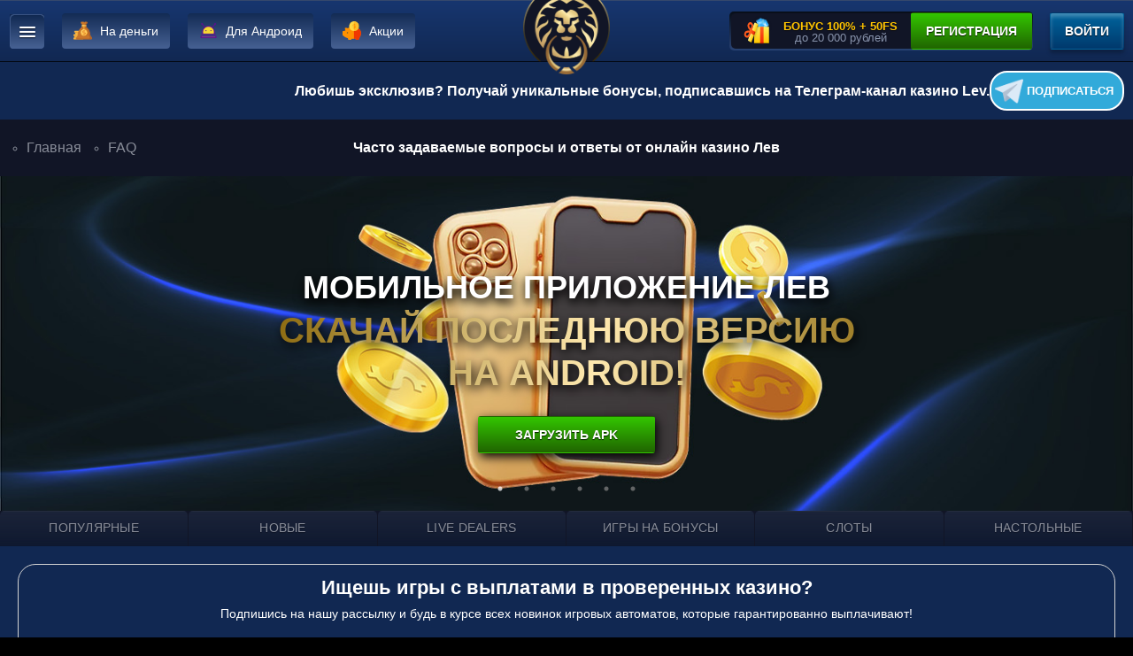

--- FILE ---
content_type: text/html; charset=UTF-8
request_url: https://cazinolev.com/otvety-na-voprosy
body_size: 13667
content:
<!DOCTYPE html>
<html>
<head lang="ru">
	<meta charset="utf-8">
  <base href="https://cazinolev.com/" />
  
  <title>Лев казино ответы на часто задаваемые вопросы - FAQ</title>
  <meta name="description" content="Ответы на часто задаваемые вопросы от игроков онлайн казино Лев и оперативная помощь в решение возникших ситуациях связанных с игрой на реальные деньги, бонусами, выплатами">
  <meta name="keywords" content="казино, лев, faq, помощь, ответы, вопросы, игорный, клуб">

	<link rel="canonical" href="https://cazinolev.com/otvety-na-voprosy" />
	<meta name="viewport" content="width=device-width">
	<!------- theme-color 	-------->	
  <meta name="msapplication-TileColor" content="#000">
  <meta name="theme-color" content="#000">
	<!------- icon 	-------->	
	<link rel="icon" href="images/favicon/favicon.ico">
	<link rel="apple-touch-icon" sizes="57x57" href="images/favicon/apple-icon-57x57.png">
	<link rel="apple-touch-icon" sizes="60x60" href="images/favicon/apple-icon-60x60.png">
	<link rel="apple-touch-icon" sizes="72x72" href="images/favicon/apple-icon-72x72.png">
	<link rel="apple-touch-icon" sizes="76x76" href="images/favicon/apple-icon-76x76.png">
	<link rel="apple-touch-icon" sizes="114x114" href="images/favicon/apple-icon-114x114.png">
	<link rel="apple-touch-icon" sizes="120x120" href="images/favicon/apple-icon-120x120.png">
	<link rel="apple-touch-icon" sizes="144x144" href="images/favicon/apple-icon-144x144.png">
	<link rel="apple-touch-icon" sizes="152x152" href="images/favicon/apple-icon-152x152.png">
	<link rel="apple-touch-icon" sizes="180x180" href="images/favicon/apple-icon-180x180.png">
	<link rel="icon" type="image/png" sizes="192x192"  href="images/favicon/android-icon-192x192.png">
	<link rel="icon" type="image/png" sizes="32x32" href="images/favicon/favicon-32x32.png">
	<link rel="icon" type="image/png" sizes="96x96" href="images/favicon/favicon-96x96.png">
	<link rel="icon" type="image/png" sizes="16x16" href="images/favicon/favicon-16x16.png">
	<link rel="manifest" href="images/favicon/manifest.json">
	<meta name="msapplication-TileImage" content="images/favicon/ms-icon-144x144.png">
	<!------- OG -------->
  <meta property="og:type" content="website">
  <meta property="og:site_name" content="PlayFortuna.com">
  <meta property="og:title" content="Лев казино ответы на часто задаваемые вопросы - FAQ">
  <meta property="og:description" content="Ответы на часто задаваемые вопросы от игроков онлайн казино Лев и оперативная помощь в решение возникших ситуациях связанных с игрой на реальные деньги, бонусами, выплатами">
  <meta property="og:url" content="https://cazinolev.com/">
  <meta name="twitter:card" content="summary_large_image">
  <meta name="twitter:title" content="Лев казино ответы на часто задаваемые вопросы - FAQ">
  <meta name="twitter:description" content="Ответы на часто задаваемые вопросы от игроков онлайн казино Лев и оперативная помощь в решение возникших ситуациях связанных с игрой на реальные деньги, бонусами, выплатами">
  <meta name="twitter:url" content="https://cazinolev.com/">
  <meta name="twitter:domain" content="PlayFortuna.com">
	
	<link rel="stylesheet" href="css/app.min.css">
  <link rel="preload" href="css/app.min.css" as="style" />
	<style>

/*.quip*/
.quip {
	margin-top: 20px;
	.quip-comment-list{
    list-style-type: none;
    position: relative;
    margin: 0;
    padding: 0;
    ul {
    	list-style: none;
    }
    quip-comment{
    	margin-bottom: 10px;
    }
	}
	.quip-comment-body {
    display: flex;
    //flex-direction: column;
    margin-bottom: 10px;
    //background: #003266;
    border-radius: 20px 20px 0 0;
    //padding: 0 120px;
    max-width: 1060px;
    margin: 0 auto;
	}
	.coment-heder {
    font-weight: bold;
    align-items: center;
    border-right: 2px solid #534927;
    padding: 1rem;
    //border-radius: 20px;
    line-height: 1.1;
    color: #fff;
    //display: flex;
    //background-color: #043f7f;
    font-size: 16px;
    cursor: pointer;
    width: 140px;
    flex-shrink: 0;
	}
	.img-res {
		width: 35px;
		filter: invert(1);
	}
	.coment-avtor-data {
    display: flex;
    flex-direction: column;
    margin-top: 10px;
    //margin-left: 10px;
	}
	.avtor {
		color: #fff;
		font-weight: 700;
		font-size: 16px;
		margin-bottom: 5px;
	}
	.data {
    opacity: 0.5;
    font-size: 12px;
	}
	.quip-comment-text {
    padding: 20px;
    //border-bottom: 1px solid #25255b;
		p{
			margin: 0;
			padding: 0;
		}
	}
}

/*.quip-comment*/
.quip-title {
  text-align: center;
  margin-bottom: 20px;
}
.quip-comment {
	margin-bottom: 20px;
	.quip-add-comment {
	}
	.form-grupp {
		display: flex;
    flex-wrap: wrap;
    margin: 0 -5px;
	}
	.quip-fld {
		width: calc(50% - 10px);
		margin: 0 5px 10px;
	}
	input, textarea{
    padding: 5px;
    border-radius: 5px;
    outline: none;
    border: 0px;
    width: 100%;
	}
	.label-box {
	}
	.label {
	}
	.quip-error {
	}
	.recaptcha {
	}
	.form-textarea {
		margin-bottom: 10px;
	}
	.btn-box {
    display: flex;
    width: 100%;
    justify-content: center;
	}
	.btn {
	}
	.btn-a {
	}
}

@media (max-width: 550px){
  .quip-comment-body {
		flex-direction: column;
	}
	.quip .coment-heder {
		border-right: unset;
		display: flex;
		gap: 20px;
		width: 100%;
	}
	.quip-comment {
		margin-bottom: unset;
	}
	.quip .quip-comment-text {
		border-top: 2px solid #534927;
		padding: 10px;
	}
	.quip .coment-avtor-data {
		margin-top: unset;
	}
}
.date-creation {
	margin-bottom: 20px;
	display: block;
}
.slider-top .item{
  min-height: 380px;
  height: 380px;
}
.slick-slide img{
  width: 100%;
  height: 100%;
  object-fit: cover;
  object-position: center;
}
.slick-slider .text-box{
  position: absolute;
  left: 10px;
  right: 10px;
  top: 10px;
  bottom: 10px;
  display: flex;
  justify-content: center;
  align-items: center;
  flex-direction: column;
  filter: drop-shadow(2px 4px 6px black);
}
.slick-slider .text-box .title{
  font-size: 36px;
  line-height: 49px;
  text-shadow: 0 4px 8px rgba(0, 0, 0, .3);
  text-transform: uppercase;
  font-weight: 600;
  text-align: center;
}
.slick-slider .text-box .pre-title {
  background: linear-gradient(98.32deg, #815e00 -2%, #ffe9af 54.7%, #815e00 107.96%);
  -webkit-background-clip: text;
  background-clip: text;
  font-size: 40px;
  line-height: 48px;
  -webkit-text-fill-color: transparent;
  color: #dbc17d;
  text-transform: uppercase;
  font-weight: 800;
  max-width: 700px;
  margin-bottom: 30px;
  text-align: center;
}
@media (max-width: 768px){
	.slick-slider .text-box .title,.slick-slider .text-box .pre-title{
	  line-height: 1;
	  font-size: 20px;
	}
}

.content-form {
	padding: 15px 20px 0;
	/*margin-top: 20px;*/
	/*background: linear-gradient(180deg, #424242 0, #333 100%), #000;*/
	margin-bottom: 20px;
	border-radius: 20px;
	border: 1px solid #d3d3d3;
	color: #000;
}
.content-form *, .content-form *::after, .content-form *::before{
	-webkit-box-sizing: border-box;
	box-sizing: border-box;
	-webkit-tap-highlight-color: rgba(0, 0, 0, 0);
}
.content-form	.h2 {
	font-size: clamp(18px, 1.7544vw, 24px);
	text-align: center;
	line-height: 1;
	margin-bottom: 10px;
	padding: 0;
	font-weight: bold;
	color: #fff;
}
.content-form	.form-box {
	display: flex;
	flex-wrap: wrap;
	justify-content: center;
	gap: 0 20px;
}
.content-form  .form-group-email {
	flex: 1 1 auto;
	position: relative;
	width: calc(70% - 20px);
}
.content-form .form-group-submit {
	flex: 1 1 auto;
	width: 30%;
	min-width: 160px;
	margin-bottom: 17px;
}
.content-form .form-control {
	background-color: #fff;
	border: 1px solid #d3d3d3;
	box-shadow: 1px 1px 2px rgba(0, 0, 0, .05) inset;
	border-radius: 5px;
	height: 42px;
	padding: 10px;
	position: relative;
	width: 100%;
	color: #000;
}
.content-form .btn {
	min-height: 42px;
	width: 100%;
}
.content-form .form-text{
	margin-bottom: 20px;
	text-align: center;
	line-height: 1.2;
	color: #fff;
}
.content-form .status-message {
	font-size: 12px;
	font-weight: 500;
	min-height: 23px;
	padding: 3px 11px;
}
.content-form .status-message.success {
	color: #26b326;
}
.content-form .status-message.error {
	color: #ed3c3c;
}

@media(max-width: 650px) {
.content-form {
	padding: 10px 15px 0;
}
.content-form	.form-group-submit {
		width: 100%;
}
.content-form	.status-message {
		min-height: 13px;
		text-align: center;
}
}
.mobile-grid .mobile-grid-item{
    border: 3px solid #343d4d;
    border-radius: 10px;
    text-align: center;
    padding: 30px;}
.mobile-grid .mobile-grid-item .mob-name {
    margin: 10px 0px;
    font-size: 20px;
    color: #fff;
    font-weight: 700;
}

.heder .container .left .btn-left.icon-save span:before{background-image: url('images/icon/003-money-bag.png');}
.heder .container .left .btn-left.icon-action span:before{background-image: url('images/icon/002-android.png');}
.heder .container .left .btn-left.icon-bonus span:before{background-image: url('images/icon/004-stock-market.png');}
.heder .container .left .btn-left.icon-oziv span:before{background-image: url('images/icon/gift-box.png');}

.heder .container .logo{width: 98px;}
@media (max-width: 1300px){
	.heder .container .icon-oziv-box{display: none;}
}

.description table{width: 100%;overflow: scroll;}
.description table::-webkit-scrollbar {width: 0px; height: 0px;background-color: transparent;}
@media (max-width: 768px){
.description table{display: inline-block;}
}


.icon-18{display: inline-block;}
.icon-18 svg{display: inline-block;width: 17px;vertical-align: middle;}
/*******.toc_container*********/
.toc_container {
    margin-bottom: 10px;
    border: 1px solid #394455;
    border-radius: 3px;
    overflow: hidden;
}

.toc_container .toc_list_wrap {
    display: none
}

.toc_container .toc_title {
    display: flex;
    padding: 9px 10px;
    font-size: 14px;
    line-height: 17px;
    transition: background .3s ease-out;
    cursor: pointer;
    background: #1e2a3e;
    color: #b3b3b3;
    text-transform: uppercase;
}

.toc_container .toc_title:hover,.toc_container .toc_title.open {
    color: #fff;
    background: #0d0e17;
}

.toc_container .toc_title i {
    width: 17px;
    height: 17px;
		display: inline-block;
    background-size: contain;
    background-repeat: no-repeat;
    background-position: center;
    margin-right: 10px;
    flex-shrink: 0;
}
.toc_container .toc_title i {
    background-image: url(i/002-list.png);
}
.toc_container .toc_list {
    display: block;
    padding: 10px 15px;
    margin: 0;
    list-style: none;
    counter-reset: Counter2;
    background: #292b3e
}

.toc_container .toc_list>li {
    font-size: 13px;
    padding: 3px 0;
    list-style-type: none;
}

.toc_container .toc_list>li:before {
    content: counter(Counter2);
    counter-increment: Counter2;
    color: #fff;
    font-weight: 400;
    font-size: 10px;
    background-color: transparent;
    display: inline-block;
    text-align: center;
    margin-right: 10px;
    line-height: 20px;
    width: 20px;
    height: 20px;
    padding: 0;
    border-radius: 20px;
    transition: all .2s ease-in-out;
    border: 1px solid #0a0323;
}

.toc_container .toc_list>li span {
    color: #fff;
    transition: color .3s ease-out;
    cursor: pointer
}

.toc_container .toc_list>li span:hover {
    color: #999
}

.toc_container .toc-list-inner {
    margin: 0 0 5px 55px !important
}

.toc_container .toc-list-inner li {
    position: relative
}

.toc_container .toc-list-inner li:before {
    content: "";
    position: absolute;
    left: -19px;
    top: 6px;
    width: 6px;
    height: 6px;
    border-radius: 50%;
    background: #5c5c5c
}



/**** bonuses-wide ****/
.bonuses-wide .icon{}
.bonuses-wide .title{}
.bonuses-wide .item{width: 100%;position: relative;background-color: red; padding: 10px;border-radius: 10px;border-bottom: 1px solid #00000017;
    border-top: 1px solid #ffffff24;background-image: linear-gradient(#353d4c82,#353d4cfa);color: #fff;background-color: transparent; margin-bottom: 15px;}
.bonuses-wide .text{padding-left: 100px;padding-right: 250px;position: relative;z-index: 11;}
.bonuses-wide .bonus-params{}
.bonuses-wide .title{font-size: 16px;font-weight: 700;padding-bottom: 15px;text-align: center;}
.bonuses-wide .bat-box {
    position: absolute;
    right: 20px;
    top: 50%;
    margin-top: -20px;
    z-index: 11;
}
.icon-svg {
    position: absolute;
    left: 5px;
    top: 0px;
    z-index: 10;
    width: 75px;
    height: auto;
}
.bonuses-wide .col-box{
    -ms-flex-direction: row;
    flex-direction: row;
    display: -ms-flexbox;
    display: flex;
}
.bonuses-wide .col-box .items {
    width: 33.3%;
    padding: 0;
    position: relative;
    z-index: 11;margin-bottom: 15px;
}
.bonuses-wide .col-box .items:before{
    content:'';
    position: absolute;
    left: 0;
    right: 0;
    top: 0;
    bottom: 0;
    border: 1px solid #343d4d;
    z-index: 10;
    border-radius: 10px;
}
.bonuses-wide .col-box .title{
    font-size: 16px;
    padding: 10px 5px 30px;
    position: relative;
    color: #fff;}
.bonuses-wide .col-box .title:before {
    content: '';
    position: absolute;
    left: -0;
    right: -0;
    top: -10px;
    bottom: 15px;
    background-color: #343d4d;
    border-radius: 10px;
    z-index: -1;
}


.bonuses-wide .col-box .bonus-params{
    -ms-flex-direction: row;
    flex-direction: row;
    display: -ms-flexbox;
    display: flex;
    color: #fff;-ms-flex-pack: justify;
    justify-content: space-between;
    padding: 0 10px;
}
.bonuses-wide .col-box .batt-box{position: relative;z-index: 11;text-align: center;margin-top: 15px;}
.bonuses-wide .col-box .batt-box .btn{margin: 0 auto;}
.description .actions__list{padding-left: 0;list-style:none;}
@media (max-width: 1000px){
    .bonuses-wide .col-box{-ms-flex-direction: column;flex-direction: column;}
    .bonuses-wide .col-box .items{width: 100%;}
}
@media (max-width: 830px){
    .bonuses-wide .bat-box {
    position: absolute;
    right: 20px;
    left: 20px;
    top: auto;
    margin-top: 0px;
    z-index: 11;
    bottom: 20px;
    text-align: center;
}.bonuses-wide .text {
    padding-left: 5px;
    padding-right: 5px;
    padding-bottom: 70px;
    padding-top: 90px;
    position: relative;
    z-index: 11;
}
.bonuses-wide .descr{text-align: center;}
.description .bonuses-wide .btn {top: auto;margin: 0 auto;}
.icon-svg {
    left: 50%;
    top: 0px;
    margin-left: -40px;
}
.description .actions__list-item .btn{
	position: relative;
	bottom: 20px!important;
	margin-right: auto!important;
	margin-left: auto!important;
	float: none!important;
	width: 100%;
}
}

/**** games ****/
.games .left .solo-game .item:hover .referal {
    top: 50%;
    opacity: 1;
    margin-top: -21px;
}

/**** /games ****/
.lobby-games .nav-tabs a {
    -ms-flex-negative: 0;
    flex-shrink: 0;
    position: relative;
    -webkit-box-flex: 1;
    -ms-flex: 1;
    flex: 1;
    display: -webkit-box;
    display: -ms-flexbox;
    display: flex;
    -webkit-box-pack: center;
    -ms-flex-pack: center;
    justify-content: center;
    -webkit-box-align: center;
    -ms-flex-align: center;
    align-items: center;
    -ms-flex-preferred-size: 100px;
    flex-basis: 100px;
    height: 40px;
    padding: 0 9px;
    margin-right: 1px;
    border-top-left-radius: 5px;
    border-top-right-radius: 5px;
    background-image: -webkit-gradient(linear,left top,left bottom,from(#242b3e),to(#242b3e)),-webkit-gradient(linear,left top,left bottom,from(#1c2439),to(rgba(26,34,55,0)));
    background-image: -o-linear-gradient(#242b3e,#242b3e),-o-linear-gradient(top,#1c2439,rgba(26,34,55,0));
    background-image: linear-gradient(#242b3e,#242b3e),linear-gradient(
180deg
,#1c2439,rgba(26,34,55,0));
    background-color: #0f1930;
    background-position: 0 0,100% 80%;
    background-repeat: no-repeat;
    background-size: auto 1px,auto;
    text-align: center;
    color: #898d99;
    white-space: nowrap;
    font-size: 14px;
    text-transform: uppercase;
    letter-spacing: .02em;
    text-shadow: 0 1px 1px rgb(0 0 0 / 30%);
}


blockquote {
    border-radius: 8px;
    color: #a5a5a5;
    line-height: 1.5;
    font-size: 111.5%;
    margin-bottom: 20px;
    padding: 10px 10px;
    position: relative;
    border-bottom: 1px solid #00000017;
    border-top: 1px solid #ffffff24;
    background: #172031;
    padding-left: 90px;
    margin-top: 20px;
    min-height: 90px;
    -ms-flex-align: center!important;
    align-items: center!important;
    display: -ms-flexbox!important;
    display: flex!important;
}
.description blockquote p{
	display: flex;
	margin-bottom: 0;
}
.description{
	margin-bottom: 20px;
}
footer .img-res{margin: 0 auto;}
.description ul {
    padding-left: 32px;
    color: #d2d2d2;
    font-size: 15px;
    list-style-image: url(/i/coin_14.png);
}
.description ul:nth-child(2n) {
    padding-left: 32px;
    color: #d2d2d2;
    font-size: 15px;
    list-style-image: url(/i/diamond_14.png);
}
.description ul:nth-child(3n) {
    padding-left: 32px;
    color: #d2d2d2;
    font-size: 15px;
    list-style-image: url(/i/star_14.png);
}
.description ol li{list-style-type: decimal;}
.heder .container .left .open-menu-box .sm-menu:before {height: auto;}
#game-block {
    width: 100%;
    min-height: 650px;
}
@media screen and (max-width: 1200px){
.games .left .item:hover .referal {top: 36px;}
}
@media screen and (max-width: 1113px){
.dn-1113 {display: none;}
.db-1113 {display: block;}


}
@media screen and (max-width: 992px){
#breadcrumbs{position: relative;padding-bottom: 5px;}

}

@media (max-width: 768px){
	.tyrnir .left{max-width: 100%;}
	.jackpot-block .container .box-imsge .btn-box {bottom: 10px;}
	.btn-defolt {line-height: 31px; font-size: 11px;}
	.slider-baner .item .btn{bottom: 10px;}
	.slider-baner .slick-dots{display: none!important;}
	.heder .container .left .open-menu-box .sm-menu {position: fixed;overflow: scroll;width: 100%;padding-bottom: 30px;max-height: 100vh;}
	.bodyhide{overflow: hidden;}
	.heder .container .left .open-menu-box .sm-menu:before {height: 100vh;}
	.heder .container .left .open-menu-box .sm-menu .img-res{margin: 0 auto;}
	.heder .container .left .open-menu-box .sm-menu .box-img .btn {margin-left: -57px;}
	#game-block {min-height: 500px;}
	.games .left .item:hover .referal {top: 25%;}
	.games .left .item:hover .demo {bottom: 32%;}
}
.footer .box-sohal {
    display: flex;
    align-items: center;
    justify-content: center;
    margin: 10px 0;
}
.footer .box-sohal img{width: 25px;margin: 3px auto;}
.footer .box-sohal a{
		width: 37px;
		opacity: .3;
    height: 37px;
    border: 3px solid #434757;
    border-radius: 5px;    display: block;
    text-align: center; margin-right: 8px;
}
</style>

















</head>
<body>
	<header class="heder">
		<div class="container">
			<div class="row align-items-start align-items-lg-center justify-content-between">
				<div class="col left">
					<div class="row align-items-center">
						<div class="col-auto open-menu-box">
							<span class="btn btn-open-menu"></span>
							<div class="row no-gutters sm-menu hide">
								<div class="col-12 box-img">
									<img src="images/dist/menu-top-banner_20.07.21.png" alt="" class="img-res">
									<a rel="nofollow" href="/goto/play" class="btn btn-defolt">Регистрация</a>
								</div>
								<div class="col-12 item"><a rel="nofollow" href="/goto/play">Турниры</a></div>
								<div class="col-12 item"><a href="realnye-otzyvy-igrokov">Отзывы игроков</a></div>
								<div class="col-12 item"><a href="igrat-besplatno">Играть бесплатно</a></div>
								<div class="col-12 item"><a href="zerkalo-rabochee">Рабочее зеркало</a></div>
								
								<div class="col-12 item d-block d-md-none"><a href="mobilnaya-versiya-na-android">Для Андроид</a></div>
								<div class="col-12 item d-block d-md-none"><a href="igrat-na-dengi">Играть на деньги</a></div>
								<div class="col-12 item d-block d-md-none"><a href="bonusy-i-frispiny">Акции</a></div>
							</div>
						</div>
						<div class="col-auto dn-1113">
							<a href="igrat-na-dengi" class="btn btn-left icon icon-save"><span>На деньги</span></a>
						</div>
						<div class="col-auto dn-1113">
							<a href="mobilnaya-versiya-na-android" class="btn btn-left icon icon-action"><span>Для Андроид</span></a>
						</div>
						<div class="col-auto dn-1113">
							<a href="bonusy-i-frispiny" class="btn btn-left icon icon-bonus"><span>Акции</span></a>
						</div>
						<div class="col-auto dn-1113 icon-oziv-box">
							<a rel="nofollow" href="/goto/play" class="btn btn-left icon icon-oziv"><span>Бонусы</span></a>
						</div>
					</div>
				</div>
				<div class="col-12 col-lg right pt-20 pt-lg-0 pb-20 pb-lg-0">
					<div class="row justify-content-center justify-content-lg-end">
						<div class="col-auto">
							<div class="box-btn d-flex">
								<div class="bonus d-none d-lg-inline-block"><span>БОНУС 100% + 50FS</span>до 20 000 рублей</div>
								<a rel="nofollow" href="/goto/play" class="btn btn-defolt">Регистрация</a>
							</div>
						</div>
						<div class="col-auto">
							<a rel="nofollow" href="/goto/play" class="btn btn-defolt btn-right">Войти</a>
						</div>
					</div>
				</div>
				<div class="logo">
					<a href="/"><img src="images/dist/logo-header.png" alt="" class="img-res"></a>
				</div>
			</div>
		</div>
	</header>
	<div class="container">
		<div class="pre-header-dovnload">
	<div class="text-box">Любишь эксклюзив? Получай уникальные бонусы, подписавшись на Телеграм-канал казино Lev.</div>
	<a rel="nofollow" href="/goto/tg-lev" class='button-tg'>
		<span class="animate">
			<svg version="1.1" id="Capa_1" xmlns="http://www.w3.org/2000/svg" xmlns:xlink="http://www.w3.org/1999/xlink" x="0px" y="0px"	 viewBox="0 0 512 512" style="enable-background:new 0 0 512 512;" xml:space="preserve"><path style="fill:#EBF0FA;" d="M135.876,280.962L10.105,225.93c-14.174-6.197-13.215-26.621,1.481-31.456L489.845,36.811	c12.512-4.121,24.705,7.049,21.691,19.881l-95.571,406.351c-2.854,12.14-17.442,17.091-27.09,9.19l-112.3-91.887L135.876,280.962z"/><path style="fill:#BEC3D2;" d="M396.465,124.56L135.876,280.962l31.885,147.899c2.86,13.269,18.5,19.117,29.364,10.981 l79.451-59.497l-65.372-53.499l193.495-191.693C410.372,129.532,403.314,120.449,396.465,124.56z"/><path style="fill:#AFB4C8;" d="M178.275,441.894c5.858,2.648,13.037,2.302,18.85-2.052l79.451-59.497l-32.686-26.749l-32.686-26.749	L178.275,441.894z"/><g></g><g></g><g></g><g></g><g></g><g></g><g></g><g></g><g></g><g></g><g></g><g></g><g></g><g></g><g></g></svg></span>Подписаться</a>
</div>
<style>
/*.pre-header-dovnload{}*/
.pre-header-dovnload{
	background-color: #112852;
  margin-right: -10px;
  margin-left: -10px;
  display: flex;
  padding: 10px;
  gap: 10px;
  justify-content: flex-end;
  align-items: center;
}
.pre-header-dovnload .text-box{
	font-weight: bold;
	font-size: 16px;
	text-align: center;
}
.pre-header-dovnload .button-tg{
	background: #32aada;
  border: 2px solid #fff;
  border-radius: 20px;
  color: #fff;
  text-transform: uppercase;
  font-weight: 700;
  padding: 10px 10px 10px 40px;
  position: relative;
}
.pre-header-dovnload .button-tg .animate{
  position: absolute;
  left: 5px;
  top: 6px;
  width: 30px;
  height: 30px;
  animation: 2s linear infinite animateTg;
}
@keyframes animateTg {
  0%   {
  	opacity: 1;
  	transform: scale(1);
  }
  25%  {
  	opacity: .7;
  	transform: scale(1.2);
  }
  50%  {
  	opacity: 1;
  	transform: scale(1);
  }
  75%  {
  	opacity: .7;
  	transform: scale(1.2);
  }
  100% {
  	opacity: 1;
  	transform: scale(1);
  }
}
@media (max-width: 768px){
	.pre-header-dovnload{
		flex-direction: column;
		justify-content: center;
	}
}
</style>
  </div>
	<div class="container pl-0 pr-0">
		<div class="page-header">
<ul itemscope="" itemtype="http://schema.org/BreadcrumbList" id="breadcrumbs"><li><span itemscope="" itemprop="itemListElement" itemtype="http://schema.org/ListItem"><a title="Главная" itemprop="item" href="https://lev-casino-pl9.ru/"><span itemprop="name" class="main_bdc">Главная</span><meta itemprop="position" content="1"></a></span></li><li><!-- <span itemprop="item" itemscope="" itemprop="itemListElement" itemtype="http://schema.org/ListItem"></span>--> <i class="fas fa-angle-right"></i><span itemprop="name">FAQ</span><meta itemprop="" content="3"></li></ul>
			<h1 class="page-header-title">
				Часто задаваемые вопросы и ответы от онлайн казино Лев
			</h1>
		</div>
	</div>
<div class="container slider-baner mb-0  pl-0 pr-0">
		<div class="item">
			<img src="images/lev-banner-1.jpg" alt="Мобильное приложение" class="img-res">
			
			<div class="text-box">
				<div class="title">Мобильное приложение Лев</div>
				<div class="pre-title">Скачай последнюю версию на Android!</div>
				<div class="btn-box">
					<a rel="nofollow" href="/goto/apklev" class="btn btn-defolt" tabindex="-1">Загрузить APK</a>
				</div>
			</div>
		</div>	
<div class="item">
	<img src="images/dist/sl_01.jpg" alt="" class="img-res w-100">
	<a rel="nofollow" href="/goto/play" class="btn btn-defolt">РЕГИСТРАЦИЯ</a>
</div><div class="item">
	<img src="images/dist/sl_02.jpg" alt="" class="img-res w-100">
	<a rel="nofollow" href="/goto/play" class="btn btn-defolt">РЕГИСТРАЦИЯ</a>
</div><div class="item">
	<img src="images/dist/sl_03.jpg" alt="" class="img-res w-100">
	<a rel="nofollow" href="/goto/play" class="btn btn-defolt">РЕГИСТРАЦИЯ</a>
</div><div class="item">
	<img src="images/dist/sl_04.jpg" alt="" class="img-res w-100">
	<a rel="nofollow" href="/goto/play" class="btn btn-defolt">РЕГИСТРАЦИЯ</a>
</div><div class="item">
	<img src="images/dist/sl_05.jpg" alt="" class="img-res w-100">
	<a rel="nofollow" href="/goto/play" class="btn btn-defolt">РЕГИСТРАЦИЯ</a>
</div>

</div>
<div class="lobby-games">
		<div class="container pl-0 pr-0">
			<div class="row no-gutters">
				<div class="col-12 nav-row">
					<div class="nav-tabs">
						
<a href="populyarnye-igry"  class="nav-tabs__btn first"><span class="nav-tabs__name">Популярные</span></a><a href="novye-igry"  class="nav-tabs__btn"><span class="nav-tabs__name">Новые</span></a><a href="igrat-s-zhivymi-dilerami"  class="nav-tabs__btn"><span class="nav-tabs__name">Live Dealers</span></a><a href="igrat-na-bonusy"  class="nav-tabs__btn"><span class="nav-tabs__name">Игры на бонусы</span></a><a href="igrovye-avtomaty-lev-casino"  class="nav-tabs__btn"><span class="nav-tabs__name">Слоты</span></a><a href="nastolnye-igry"  class="nav-tabs__btn last"><span class="nav-tabs__name">Настольные</span></a>					

						
						<!--a href="proizvoditeli-softa" class="nav-tabs__btn ">
							<span class="nav-tabs__name">Производители</span>
						</a>

						<a href="populyarnye-avtomaty-v-casino" class="nav-tabs__btn ">
							<span class="nav-tabs__name">Популярные</span>
						</a>

						<a href="novye-avtomaty-casino" class="nav-tabs__btn ">
							<span class="nav-tabs__name">Новые</span>
						</a>

						<a href="live-dealers-v-online-casino" class="nav-tabs__btn ">
							<span class="nav-tabs__name">Live Dealers</span>
						</a>

						<a href="azartnye-igry-online" class="nav-tabs__btn ">
							<span class="nav-tabs__name">Все игры</span>
						</a>

						<a href="igrat-na-bonusy" class="nav-tabs__btn ">
							<span class="nav-tabs__name">Игры на бонусы</span>
						</a>

						<a href="igrovye-avtomaty-lev-casino" class="nav-tabs__btn ">
							<span class="nav-tabs__name">Слоты</span>
						</a>

						<a href="nastolnye-igry-v-casino" class="nav-tabs__btn ">
							<span class="nav-tabs__name">Настольные</span>
						</a-->
					</div>
				</div>
			</div>
		</div>
	</div>



	<div class="description-box ">
		<div class="container box-bg">
			<div class="row pt-20">
				<div class="col-12">
					<div class="description">
						




<div class="content-form">
	<div class="form">
		<div class="h2">Ищешь игры с выплатами в проверенных казино?</div>
		<div class="form-text">Подпишись на нашу рассылку и будь в курсе всех новинок игровых автоматов, которые гарантированно выплачивают!</div>
		<form action="" method="post" id="subscribe-form" class="subscribe-form">
			<input name="project" type="hidden" value="D139">
			<input name="ip" type="hidden" value="5.254.26.60">
			<div class="form-box">
				<div class="form-group form-group-email">
					<input class="form-control" name="email" type="email" placeholder="Ваш email" required>
					<div class="status-message"></div>
				</div>
				<div class="form-group form-group-submit">
					<input class="btn btn-a btn-green btn-defolt" name="submit" type="submit" value="Подписаться">
				</div>
			</div>
		</form>
	</div>
</div>
						<p>Есть какой-нибудь вопрос? Вы можете задать его оператору службы поддержки, но прежде советуем вам ознакомиться с ниже представленным разделом. Возможно здесь вы найдете нужную вам информацию.</p>
<h2>Хочу играть на слотах в онлайн-казино Лев, что делать?</h2>
<p>Во-первых, Вам нужно создать личный кабинет, во-вторых пополнить игровой счёт минимум на 100 руб. После этого открывайте игровой зал и выбирайте себе развлечение по вкусу.</p>
<h2>Как создать аккаунт на сайте Lev?</h2>
<p>Нажмите кнопку “Регистрация”, заполните появившееся регистрационное поле необходимыми личными данными, а затем подтвердите создание профиля, перейдя по ссылке, которая придет вам на электронную почту или в виде СМС на телефон. Оператор также предлагает зарегистрироваться через одну из социальных сетей, надо только кликнуть на иконку соцсети, где у вас есть страница, и следовать инструкциям.</p>
<h2>Как сделать депозит? </h2>
<p>После регистрации онлайн-казино Лев откройте раздел “Касса” и выберите вкладку “Пополнение счёта”. Затем щелкните на наиболее подходящий платежный сервис, укажите реквизиты и сумму пополнения. В конце остается только подтвердить транзакцию.</p>
<h2>Вы предоставляете гарантию выигрыша?</h2>
<p>Наше казино пользуется доверием на рынке азартных развлечений в странах СНГ более четверти века. Нас ежедневно выбирают миллионы игроков, что собственно и является мотивацией для нас, чтобы с каждым днем становиться лучше и вести честную деятельность по отношению к своим клиентам.</p>
<h2>Что делать для подтверждения электронного адреса?</h2>
<p>Нажав кнопку регистрации и заполнив регистрационную форму личными данными, вы получите письмо на электронную почту. Вам нужно перейти по нему, чтобы подтвердить email. Также это можно сделать в личном кабинете, щелкнув на соответствующую вкладку, расположенную под вашим электронным адресом.</p>
<h2>Какие документы вы можете запрашивать?</h2>
<p>Если вы хотите вывести крупную сумму призов, специалисты финансового отдела нашего казино могут запросить от вас фото главной страницы паспорта, куда будет вложен логин сайта. Также нужны будут фотографии или скрины кредитных карточек, с помощью которых вы пополняйте счёт.</p>
<h2>В течение какого времени я получу свой выигрыш?</h2>
<p>Наши операторы обрабатывают заявки на выплату на протяжении 5 пяти рабочих дней, если сумма вывода не превышает 300 долларов. Если же вы хотите вывести это 1,5 тысячи дол., то на это уйдет около недели. Если нам требуется проверить ваш профиль и сделанные вами транзакции, это может занять более 14 дней.</p>
<h2>Могу ли я отменить выплату?</h2>
<p>Да, это возможно, что для этого делать, вы можете узнать, открыв эту вкладку.</p>
<h2>Хочу участвовать в турнире или лотереи, что делать?</h2>
<p>С условиями участия в розыгрышах и соревнованиях вы можете ознакомиться, если перейдете по этой ссылке.</p>
<h2>Где можно узнать актуальные новости о казино?</h2>
<p>Если вы хотите быть в курсе всех новостей, акций, которые действуют или будут действовать в online casino Lev, а также узнавать о пополнении ассортимента новыми слотами, советуем вам следить за нашим блогом. </p>
						<span id="i-1000"></span>



						
					</div>
				</div>
			</div>
		</div>
	</div>
	<footer class="footer">
		<div class="footer__trust-wrapper">
			<div class="container">
				<ul class="footer__trust-list">
					<li class="footer__trust-item">
						<div class="footer__trust-pic-wrap">
							<img src="images/dist/visa-mastercard.svg" decoding="async" alt="visa mastercard" class="footer__trust-pic">
						</div>
					</li>
					<li class="footer__trust-item">
						<div class="footer__trust-pic-wrap">
							<img src="images/dist/qiwi.svg" decoding="async" alt="QIWI" class="footer__trust-pic">
						</div>
					</li>
					<li class="footer__trust-item">
						<div class="footer__trust-pic-wrap">
							<img src="images/dist/alfabank.svg" decoding="async" alt="Альфа банк" class="footer__trust-pic">
						</div>
					</li>
					<li class="footer__trust-item">
						<div class="footer__trust-pic-wrap">
							<img src="images/dist/yandexmoney.svg" decoding="async" alt="Yandex Money" class="footer__trust-pic">
						</div>
					</li>
					<li class="footer__trust-item">
						<div class="footer__trust-pic-wrap">
							<img src="images/dist/beeline.svg" decoding="async" alt="beeline" class="footer__trust-pic">
						</div>
					</li>
					<li class="footer__trust-item">
						<div class="footer__trust-pic-wrap">
							<img src="images/dist/megaphone.svg" decoding="async" alt="megaphone" class="footer__trust-pic">
						</div>
					</li>
					<li class="footer__trust-item">
						<div class="footer__trust-pic-wrap">
							<img src="images/dist/mts.svg" decoding="async" alt="mts" class="footer__trust-pic">
						</div>
					</li>
					<li class="footer__trust-item">
						<div class="footer__trust-pic-wrap">
							<img src="images/dist/tele2.svg" decoding="async" alt="tele2" class="footer__trust-pic">
						</div>
					</li>
					<li class="footer__trust-item">
						<div class="footer__trust-pic-wrap">
							<img src="images/dist/payeer.svg" decoding="async" alt="payeer" class="footer__trust-pic">
						</div>
					</li>
					<li class="footer__trust-item">
						<div class="footer__trust-pic-wrap">
							<img src="images/dist/perfectmoney.svg" decoding="async" alt="perfectmoney" class="footer__trust-pic">
						</div>
					</li>
					<li class="footer__trust-item">
						<div class="footer__trust-pic-wrap">
							<img src="images/dist/webmoney.svg" decoding="async" alt="webmoney" class="footer__trust-pic">
						</div>
					</li>
					<li class="footer__trust-item">
						<div class="footer__trust-pic-wrap">
							<img src="images/dist/rusatm.svg" decoding="async" alt="rusatm" class="footer__trust-pic">
						</div>
					</li>
					<li class="footer__trust-item">
						<div class="footer__trust-pic-wrap">
							<img src="images/dist/ecogra.svg" decoding="async" alt="Ecogra" class="footer__trust-pic">
						</div>
					</li>
					<li class="footer__trust-item">
						<div class="footer__trust-pic-wrap">
							<img src="images/dist/sbb.svg" decoding="async" alt="Safe &amp; Secure Banking" class="footer__trust-pic">
						</div>
					</li>
					<li class="footer__trust-item">
						<div class="footer__trust-pic-wrap">
							<img src="images/dist/norton.svg" decoding="async" alt="Norton secured" class="footer__trust-pic">
						</div>
					</li>
					<li class="footer__trust-item">
						<div class="footer__trust-pic-wrap">
							<img src="images/dist/gamcare.svg" decoding="async" alt="Gamcare" class="footer__trust-pic">
						</div>
					</li>
					<li class="footer__trust-item">
						<div class="footer__trust-pic-wrap">
							<img src="images/dist/ggl.svg" decoding="async" alt="Curasao Gaming License" class="footer__trust-pic">
						</div>
					</li>
					<li class="footer__trust-item">
						<div class="footer__trust-pic-wrap">
							<img src="images/dist/18+.svg" decoding="async" alt="18 year old" class="footer__trust-pic">
						</div>
					</li>
				</ul>
			</div>
		</div>
		<div class="footer__desc">
			<div class="container">
				
				<ul class="footer__links">

					<li class="footer__link-item">
						<a href="informaciya-o-klube" class="v-link link footer__link">
							<span class="v-link__text">
								О казино
							</span>
						</a>
					</li>

					<li class="footer__link-item">
						<a href="otvety-na-voprosy" class="v-link link footer__link">
							<span class="v-link__text">
								FAQ
							</span>
						</a>
					</li>

					<li class="footer__link-item">
						<a href="igrat-v-ruletku" class="v-link link footer__link">
							<span class="v-link__text">
								Рулетка на деньги
							</span>
						</a>
					</li>

					<li class="footer__link-item">
						<a href="igrat-v-kartochnye-igry" class="v-link link footer__link">
							<span class="v-link__text">
								Карточные игры
							</span>
						</a>
					</li>

					<li class="footer__link-item">
						<a href="programma-loyalnosti" class="v-link link footer__link">
							<span class="v-link__text">
								Программа лояльности
							</span>
						</a>
					</li>

					<li class="footer__link-item">
						<a href="pravila-igry" class="v-link link footer__link">
							<span class="v-link__text">
								Правила и условия
							</span>
						</a>
					</li>
					
				</ul>
				
					<div class="footer__logo text-center">
						<a href="/" class="logo  logo--footer  footer__logo-item router-link-active">
							<img src="images/dist/logo-footer.png" decoding="async" alt="logo" class="logo__pic img-res contain-pic">
						</a>
					</div>
					
					<div class="box-sohal">
<div class="vk"><a href="https://vk.com/cazinolev" alt="Вконтакте" title="Вконтакте">
	<img src="images/icon/vk-ico3.png" alt="Вконтакте" title="Вконтакте" class="icon">
</a></div>
<div class="ok"><a href="https://ok.ru/group/61287848411212" alt="Однокласники" title="Однокласники">
	<img src="images/icon/ok-ico2.png" alt="Однокласники" title="Однокласники" class="icon">
</a></div>
<div class="ok"><a href="https://twitter.com/sVlGCAMFNlvqrm3" alt="Твитер" title="Твитер">
	<img src="images/icon/tvit-ico.png" alt="Твитер" title="Твитер" class="icon">
</a></div>
<div class="pinterest"><a href="https://www.pinterest.ru/cazinolev" alt="pinterest.ru" title="pinterest.ru">
	<img src="images/icon/p-ico.png" alt="pinterest.ru" title="pinterest.ru" class="icon">
</a></div>
<div class="youtube"><a href="https://www.youtube.com/channel/UCA3cyZr-Cfjk98JM_Irw3FQ" alt="youtube.ru" title="youtube.ru">
	<img src="images/icon/tube-ico.png" alt="youtube.ru" title="youtube.ru" class="icon">
</a></div>
					</div>





					<div class="footer__copyright">
						Игорный клуб «Лев» © 2026. Игровые автоматы CazinoLev<br>Все права защищены
						<span class="icon-18">
							<svg class="icon-18" xmlns="http://www.w3.org/2000/svg" xmlns:xlink="http://www.w3.org/1999/xlink" version="1.1" x="0px" y="0px" fill="#fff" viewBox="-387 264.5 66.9 66.8" id="icon-18"><path d="M-353.6,331.3c-18.4,0-33.4-15-33.4-33.4s15-33.4,33.4-33.4c3.6,0,7.2,0.6,10.6,1.7  c1.5,0.5,2.3,2.1,1.8,3.6s-2.1,2.3-3.6,1.8c-2.8-1-5.8-1.4-8.8-1.4c-15.3-0.1-27.8,12.4-27.8,27.7c0,15.3,12.5,27.8,27.8,27.8  c15.3,0,27.8-12.5,27.8-27.8c0-2.4-0.3-4.8-0.9-7.1c-0.4-1.5,0.5-3,2-3.4s3,0.5,3.4,2c0.7,2.8,1.1,5.7,1.1,8.6  C-320.2,316.3-335.2,331.3-353.6,331.3z"></path><path d="M-359.2,312.4h-5.5v-20.8c-2,1.9-4.4,3.3-7.1,4.2v-5c1.4-0.5,3-1.4,4.7-2.7c1.7-1.3,2.8-2.8,3.5-4.6  h4.5v28.9H-359.2z"></path><path d="M-350.9,296.8c-1.4-0.6-2.5-1.4-3.1-2.5c-0.6-1.1-1-2.2-1-3.5c0-2.1,0.7-3.9,2.2-5.3  s3.6-2.1,6.4-2.1c2.7,0,4.9,0.7,6.4,2.1s2.3,3.2,2.3,5.3c0,1.3-0.3,2.5-1,3.6c-0.7,1-1.7,1.8-2.9,2.4c1.6,0.6,2.8,1.6,3.6,2.8  c0.8,1.2,1.2,2.6,1.2,4.3c0,2.7-0.8,4.8-2.5,6.5c-1.7,1.7-3.9,2.5-6.8,2.5c-2.6,0-4.8-0.7-6.5-2.1c-2.1-1.6-3.1-3.8-3.1-6.7  c0-1.6,0.4-3,1.2-4.3C-353.8,298.6-352.6,297.6-350.9,296.8z M-350.3,303.6c0,1.5,0.4,2.7,1.2,3.6c0.8,0.9,1.7,1.3,2.9,1.3  c1.1,0,2.1-0.4,2.8-1.2c0.7-0.8,1.1-2,1.1-3.5c0-1.3-0.4-2.4-1.1-3.2c-0.8-0.8-1.7-1.2-2.9-1.2c-1.3,0-2.4,0.5-3,1.4  C-350,301.5-350.3,302.5-350.3,303.6z M-349.8,291.3c0,1.1,0.3,2,0.9,2.6s1.4,0.9,2.5,0.9c1,0,1.9-0.3,2.5-0.9s0.9-1.5,0.9-2.6  c0-1-0.3-1.9-0.9-2.5c-0.6-0.6-1.4-0.9-2.5-0.9s-1.9,0.3-2.5,0.9C-349.5,289.4-349.8,290.3-349.8,291.3z"></path><path d="M-322.9,272.5h-3.5V269c0-1.6-1.3-2.8-2.8-2.8c-1.6,0-2.8,1.3-2.8,2.8v3.5h-3.5  c-1.6,0-2.8,1.3-2.8,2.8s1.3,2.8,2.8,2.8h3.5v3.5c0,1.6,1.3,2.8,2.8,2.8c1.6,0,2.8-1.3,2.8-2.8v-3.5h3.5c1.6,0,2.8-1.3,2.8-2.8  S-321.4,272.5-322.9,272.5z"></path>
							</svg>
						</span>
					</div>
				</div>
			</div>
		</div>
	</footer>
	<script src="js/app_v1.2.min.js"></script>
	<script>
document.addEventListener('DOMContentLoaded', () => {
	
	function subscribeForm() {
	$('.subscribe-form').submit(function(){
	  let form = $(this);
	  $.ajax({
	  type: 'POST',
	  url: '/subscribe/',
	  data: form.serialize(),
	  success: function(data, textStatus, xhr) {
	  form.find('.status-message').removeClass('error').addClass('success').text('Спасибо! Вы успешно подписались на рассылку');
	  //console.log(xhr.responseText);
	  },
	  error:  function(xhr) {
	  form.find('.status-message').removeClass('success').addClass('error').text('Ошибка, проверьте правильность введенных данных');
	  console.log(xhr.responseText);
	  }
	  });
	  return false;
	});
	}
	subscribeForm();
	$('.btn-open-menu').click(function() {
		if($('.sm-menu').hasClass('hide')){
			$('body').addClass('bodyhide');
			$('.sm-menu').removeClass('hide');
		} else {
			$('body').removeClass('bodyhide');
			$('.sm-menu').addClass('hide');
		}
	});
	var tocList = $('.toc_list');
  if (tocList.length > 0) {
		$('[id^="i-"]').unwrap('span').unwrap('p');
		$('.content-text h2').addClass('toc-header').before("<div class='right'><span class='to-toc'>К оглавлению</span></div>");
			var anchors = $('[data-toctitle]');
			var newLine, el, title, link, toc = '';
			var showToc = $('.show-toc');
			var tocListWrap = $('.toc_list_wrap');
			var tocListPos = $('.toc_container').offset().top;
			var toToc = $('.to-toc');
			anchors.each(function() {
            el = $(this);
            title = el.data('toctitle');
            link = '#' + el.attr('id');
            newLine = '<li><span data-anchor="' + link + '">' + title + '</span></li>';
            toc += newLine;
        });
        if (toc != '') {
            tocList.append(toc);
        }
        tocList.on('click', 'span', function() {
            var url = $(this).data('anchor')
              , id = url.substring(url.indexOf("#") + 1)
              , header = $('#' + id).prev()
              , container = $('#' + id).parents('.description');
            if (container.hasClass('closed')) {
                container.next('.showmore-button').click();
            }
            var offset = header.offset()
              , topPos = offset.top;
            $('body,html').animate({
                scrollTop: topPos
            }, 1000);
        });
        showToc.on('click', function() {
            if (!$(this).hasClass('open')) {
                $(this).addClass('open');
                tocListWrap.stop().slideDown(600);
            } else {
                $(this).removeClass('open');
                tocListWrap.stop().slideUp(600);
            }
        });
        toToc.on('click', function() {
            console.log(tocListPos);
            $('body,html').animate({
                scrollTop: tocListPos - 10
            }, 1000);
        });
    }
	
	
});
</script>
<!--LiveInternet counter--><a href="https://www.liveinternet.ru/click"
target="_blank"><img id="licnt4510" width="0" height="0" style="border:0;display:none" 
title="LiveInternet"
src="[data-uri]"
alt=""/></a><script>(function(d,s){d.getElementById("licnt4510").src=
"https://counter.yadro.ru/hit?t50.6;r"+escape(d.referrer)+
((typeof(s)=="undefined")?"":";s"+s.width+"*"+s.height+"*"+
(s.colorDepth?s.colorDepth:s.pixelDepth))+";u"+escape(d.URL)+
";h"+escape(d.title.substring(0,150))+";"+Math.random()})
(document,screen)</script><!--/LiveInternet-->
<!-- Yandex.Metrika counter --> <script type="text/javascript" > (function(m,e,t,r,i,k,a){m[i]=m[i]||function(){(m[i].a=m[i].a||[]).push(arguments)}; m[i].l=1*new Date();k=e.createElement(t),a=e.getElementsByTagName(t)[0],k.async=1,k.src=r,a.parentNode.insertBefore(k,a)}) (window, document, "script", "https://cdn.jsdelivr.net/npm/yandex-metrica-watch/tag.js", "ym"); ym(84864532, "init", { clickmap:true, trackLinks:true, accurateTrackBounce:true, webvisor:true }); </script> <noscript><div><img src="https://mc.yandex.ru/watch/84864532" style="position:absolute; left:-9999px;" alt="" /></div></noscript> <!-- /Yandex.Metrika counter -->

<script defer src="https://static.cloudflareinsights.com/beacon.min.js/vcd15cbe7772f49c399c6a5babf22c1241717689176015" integrity="sha512-ZpsOmlRQV6y907TI0dKBHq9Md29nnaEIPlkf84rnaERnq6zvWvPUqr2ft8M1aS28oN72PdrCzSjY4U6VaAw1EQ==" data-cf-beacon='{"version":"2024.11.0","token":"6b3915bd22944a51b61822b41a5ba66f","r":1,"server_timing":{"name":{"cfCacheStatus":true,"cfEdge":true,"cfExtPri":true,"cfL4":true,"cfOrigin":true,"cfSpeedBrain":true},"location_startswith":null}}' crossorigin="anonymous"></script>
</body>

--- FILE ---
content_type: image/svg+xml
request_url: https://cazinolev.com/images/dist/mts.svg
body_size: 59
content:
<svg xmlns="http://www.w3.org/2000/svg" width="73" height="32" fill="none"><g fill="#e30613"><path d="M72.702 18.897s-1.564.223-3.427.223c-2.235 0-2.682-.743-2.682-2.45v-2.154c0-1.783.372-2.526 2.682-2.526a25.84 25.84 0 013.203.223l.298-3.27s-2-.297-3.8-.297c-4.693 0-6.332 1.56-6.332 5.274v3.27c0 4.086 2.086 5.274 6.332 5.274 1.713 0 4.023-.297 4.023-.297l-.298-3.27zm-23.315-6.61h3.873v9.954h4.023v-9.954h3.873l.223-3.343H49.163l.224 3.343zm-8.194 8.617l2.16-5.05h.224l.447 6.4h3.874l-.894-13.297H43.28l-3.203 7.577h-.224l-3.426-7.577h-3.65l-.894 13.297h3.8l.372-6.4h.224l2.384 5.05h2.533z"/><path fill-rule="evenodd" d="M26.07 26.4V5.6A2.64 2.64 0 0023.464 3H2.607A2.64 2.64 0 000 5.6v20.8A2.64 2.64 0 002.607 29h20.857a2.64 2.64 0 002.607-2.6zm-5.96-8.543c0 3.863-2.235 7.726-7.077 7.726-4.916 0-7.077-3.863-7.077-7.65 0-5.423 3.8-11.59 7.077-11.59 3.352 0 7.077 6.09 7.077 11.514z"/></g><path d="M20.112 17.857c0 3.863-2.235 7.726-7.077 7.726-4.916 0-7.077-3.863-7.077-7.65 0-5.423 3.8-11.59 7.077-11.59 3.352 0 7.077 6.09 7.077 11.514z" fill="#fff"/></svg>

--- FILE ---
content_type: image/svg+xml
request_url: https://cazinolev.com/images/dist/beeline.svg
body_size: 1134
content:
<svg xmlns="http://www.w3.org/2000/svg" width="78" height="32" fill="none"><g clip-path="url(#D)"><path fill-rule="evenodd" d="M69.8 10.24c.166 0 .295.13.295.277v.845a.29.29 0 01-.295.281h-5.645a.284.284 0 01-.276-.28v-.845c0-.146.127-.277.276-.277H69.8zm7.033 3.046a.284.284 0 00-.276.28v2.655h-3.315v-2.655c0-.148-.13-.28-.278-.28h-.908c-.146 0-.26.132-.26.28v6.82c0 .152.114.282.26.282h.908c.148 0 .278-.13.278-.282v-2.835h3.315v2.835c0 .152.127.282.276.282h.91c.125 0 .255-.13.255-.282v-6.82c0-.148-.13-.28-.255-.28h-.91zM32.94 10.518c0-.146.132-.277.276-.277h5.5c.15 0 .28.13.28.277v.845c0 .15-.13.28-.28.28H34.44v2.277h1.853c3.312 0 3.683 2.394 3.683 3.405 0 1.14-.5 3.365-3.83 3.365h-.278c-2.334 0-2.925-1.252-2.925-3.138v-7.035zm3.404 4.788c1.354 0 2.11.745 2.11 2.02S37.7 19.3 36.346 19.3h-.48c-1.016 0-1.426-.43-1.426-1.59v-2.393h1.906zM57.18 13.66c0-.094.074-.203.168-.242.573-.242 1.368-.394 2.18-.394 1.927 0 2.853.843 2.853 2.598v4.787c0 .148-.128.26-.258.26h-.54a.26.26 0 01-.238-.168l-.13-.282a3.59 3.59 0 01-1.886.561c-1.945 0-2.76-.952-2.76-2.503 0-.524.128-2.227 2.722-2.4l1.61-.113v-.153c0-.84-.207-1.194-1.372-1.194a5.71 5.71 0 00-2.017.338.33.33 0 01-.223-.038.287.287 0 01-.11-.204v-.844zm.924 4.618c0-.524.095-1.067 1.165-1.16l1.61-.15.022 1.96c-.518.32-.927.488-1.556.488-.614 0-1.24-.242-1.24-1.14zM46.4 20.67c-.11 0-.2-.074-.236-.168l-.15-.673c-.444.39-1.35.952-2.388.952-1.685 0-2.556-1.137-2.556-2.763v-4.45a.29.29 0 01.28-.28h.886a.29.29 0 01.279.28v3.986c0 1.286.445 1.788 1.35 1.788.65 0 1.52-.445 2-.97v-4.805c0-.148.112-.28.278-.28h.888c.167 0 .278.132.278.28V20.4c0 .148-.128.26-.257.26H46.4zm22.578-.168c.036.094.13.168.243.168h.647c.13 0 .257-.112.257-.265v-6.838c0-.148-.11-.28-.275-.28h-.888a.273.273 0 00-.278.28v4.805c-.48.523-1.352.97-2.002.97-.904 0-1.35-.502-1.35-1.788v-3.986c0-.148-.13-.28-.275-.28h-.9a.284.284 0 00-.276.28v4.45c0 1.626.87 2.763 2.552 2.763 1.035 0 1.947-.56 2.39-.952l.147.673zM48.407 19.4c.835-.093 1.1-.34 1.184-1.327l.185-1.944c.168-1.664.758-2.842 2.775-2.842h2.444c.13 0 .278.132.278.28v6.82c0 .152-.15.282-.278.282h-.887a.29.29 0 01-.28-.282v-5.715h-1.2c-1.09 0-1.33.373-1.442 1.586L51.018 18c-.17 1.942-.984 2.726-2.612 2.726-.132 0-.26-.13-.26-.28v-.75c0-.15.127-.28.26-.297z" fill="#fff"/><mask id="a" maskUnits="userSpaceOnUse" x="0" y="2" width="27" height="27"><path fill-rule="evenodd" d="M0 15.5C0 22.956 5.985 29 13.37 29s13.368-6.044 13.368-13.5S20.752 2 13.37 2 0 8.044 0 15.5" fill="#fff"/></mask><g mask="url(#a)"><g fill-rule="evenodd"><path d="M0 6.844h26.737v5.778H0V6.844zm0 17.334h26.737V18.4H0v5.778z" fill="url(#B)"/><path d="M26.737 6.844H-.001V2.002h26.737v4.842zm.001 17.332H0v4.818h26.737v-4.818zM0 12.62h26.737v5.78H0v-5.78z" fill="#323232"/></g><path d="M23.28 12.017c0-4.805-3.858-8.7-8.616-8.7s-8.615 3.896-8.615 8.7 3.857 8.7 8.615 8.7 8.616-3.895 8.616-8.7" fill="url(#C)"/></g></g><defs><radialGradient id="C" cx="0" cy="0" r="1" gradientUnits="userSpaceOnUse" gradientTransform="rotate(67.396 4.185 13.092) scale(11.9274 11.8456)"><stop stop-color="#fff" stop-opacity=".3"/><stop offset="1" stop-color="#fff" stop-opacity=".01"/></radialGradient><linearGradient id="B" x1="0" y1="24.177" x2="26.738" y2="24.177" gradientUnits="userSpaceOnUse"><stop offset=".1" stop-color="#f7a700"/><stop offset=".886" stop-color="#feda00"/></linearGradient><clipPath id="D"><path fill="#fff" d="M0 0h78v32H0z"/></clipPath></defs></svg>

--- FILE ---
content_type: image/svg+xml
request_url: https://cazinolev.com/images/dist/sbb.svg
body_size: 3208
content:
<svg xmlns="http://www.w3.org/2000/svg" xmlns:xlink="http://www.w3.org/1999/xlink" width="84" height="32" fill="none"><g clip-path="url(#A)" fill-rule="evenodd"><path d="M22.904 12.14l.858-.075c.04.345.135.63.284.85s.38.4.692.537.664.205 1.055.205c.347 0 .653-.052.92-.155s.463-.246.593-.426a.99.99 0 00.195-.591.9.9 0 00-.187-.568c-.125-.162-.33-.297-.62-.407-.184-.072-.592-.184-1.224-.337s-1.074-.296-1.327-.43c-.328-.173-.573-.387-.734-.643a1.58 1.58 0 01-.241-.86 1.76 1.76 0 01.295-.977 1.83 1.83 0 01.863-.69 3.26 3.26 0 011.261-.236c.5 0 .96.082 1.348.247s.69.407.898.728.322.683.338 1.088l-.872.066c-.047-.437-.206-.766-.476-.99s-.67-.334-1.198-.334c-.55 0-.95.1-1.203.304s-.377.447-.377.732c0 .248.09.452.267.612s.632.324 1.372.492 1.247.315 1.522.44c.4.185.696.42.886.704a1.72 1.72 0 01.286.982c0 .367-.105.714-.314 1.04a2.07 2.07 0 01-.903.758 3.14 3.14 0 01-1.325.27c-.622 0-1.143-.09-1.564-.273s-.75-.456-.99-.822-.365-.78-.377-1.24zm9.856 1.6c-.313.267-.613.455-.903.565s-.6.165-.93.165c-.547 0-.968-.134-1.26-.403a1.33 1.33 0 01-.441-1.029c0-.245.055-.47.166-.67a1.38 1.38 0 01.436-.488 2.04 2.04 0 01.607-.278c.166-.044.416-.086.75-.127.68-.082 1.183-.18 1.505-.292l.005-.22c0-.345-.08-.59-.24-.73-.216-.192-.536-.287-.96-.287-.397 0-.7.07-.88.2s-.33.387-.42.742l-.825-.113c.075-.355.198-.64.37-.86s.42-.386.746-.504.702-.177 1.13-.177.77.05 1.036.15.46.227.586.38.213.345.263.577c.028.145.042.405.042.782v1.13l.054 1.496a1.89 1.89 0 00.213.601h-.882a1.843 1.843 0 01-.17-.617zm-.07-1.894c-.306.126-.766.232-1.38.32-.347.05-.592.107-.736.17s-.255.155-.333.275-.117.255-.117.403c0 .226.085.415.256.565s.42.226.748.226.614-.07.867-.214.44-.338.558-.586c.09-.192.136-.474.136-.848v-.31zm2.364 2.51v-4.343h-.746v-.66h.746v-.532c0-.336.03-.586.09-.75.08-.22.224-.398.43-.535s.49-.205.86-.205c.238 0 .5.028.788.085l-.127.74a2.82 2.82 0 00-.497-.047c-.256 0-.438.055-.544.165s-.16.316-.16.617v.462h.97v.66h-.97v4.343h-.84zm5.876-1.61l.872.108c-.138.512-.392.91-.764 1.192s-.847.424-1.425.424c-.728 0-1.306-.225-1.733-.676s-.64-1.083-.64-1.896c0-.842.216-1.495.647-1.96s.99-.697 1.68-.697c.666 0 1.2.228 1.632.683s.633 1.096.633 1.922l-.005.226H38.11c.03.55.186.97.464 1.262s.625.438 1.04.438c.31 0 .574-.082.793-.245s.392-.424.52-.782zm-2.772-1.37h2.78c-.037-.42-.144-.736-.32-.947a1.29 1.29 0 00-1.046-.49c-.388 0-.714.13-.978.39s-.4.61-.438 1.046zm11.3 2.167a2.88 2.88 0 01-.91.7 2.46 2.46 0 01-1.064.233c-.703 0-1.262-.24-1.674-.716-.334-.39-.502-.824-.502-1.305a1.81 1.81 0 01.41-1.156c.274-.344.682-.646 1.226-.907-.31-.358-.516-.648-.62-.87s-.155-.438-.155-.645a1.44 1.44 0 01.485-1.081c.324-.306.73-.46 1.22-.46.47 0 .853.144 1.15.433s.448.636.448 1.04c0 .656-.433 1.217-1.3 1.682l1.233 1.578c.14-.276.25-.597.328-.96l.877.188c-.15.603-.353 1.1-.6 1.49a4.91 4.91 0 001.074 1.06l-.567.674c-.34-.22-.692-.545-1.055-.975zm-1.716-3.6c.366-.217.602-.407.7-.57s.162-.344.162-.542c0-.236-.074-.428-.223-.577s-.334-.224-.556-.224c-.228 0-.418.074-.57.22s-.227.328-.227.542a.8.8 0 00.082.337c.055.118.137.243.246.374l.375.438zm1.186 2.93l-1.547-1.927c-.456.273-.764.527-.924.76s-.24.466-.24.695c0 .28.11.57.333.87s.536.452.943.452c.253 0 .515-.08.785-.238a1.91 1.91 0 00.649-.615zm5.472-.735l.858-.075c.04.345.135.63.284.85s.38.4.692.537a2.61 2.61 0 001.055.205c.347 0 .653-.052.92-.155s.463-.246.593-.426a.99.99 0 00.195-.591.9.9 0 00-.187-.568c-.125-.162-.33-.298-.62-.407-.184-.072-.592-.184-1.224-.337s-1.074-.296-1.327-.43c-.328-.173-.573-.387-.734-.643a1.58 1.58 0 01-.242-.86 1.76 1.76 0 01.295-.977 1.83 1.83 0 01.863-.69 3.26 3.26 0 011.261-.236c.5 0 .96.082 1.348.247s.688.407.898.728.322.683.338 1.088l-.872.066c-.047-.437-.206-.766-.476-.99s-.67-.334-1.198-.334c-.55 0-.95.1-1.203.304s-.377.447-.377.732c0 .248.09.452.267.612s.632.324 1.372.492 1.246.315 1.522.44c.4.185.696.42.886.704a1.72 1.72 0 01.286.982c0 .367-.105.714-.314 1.04s-.5.578-.903.758-.834.27-1.325.27c-.622 0-1.143-.09-1.564-.273a2.19 2.19 0 01-.989-.822 2.336 2.336 0 01-.378-1.24zm10.016.608l.872.108c-.137.512-.392.91-.764 1.192s-.847.424-1.426.424c-.728 0-1.306-.225-1.733-.676s-.64-1.083-.64-1.896c0-.842.216-1.495.647-1.96s.99-.697 1.68-.697c.666 0 1.2.228 1.632.683s.633 1.096.633 1.922l-.005.226H61.6c.03.55.186.97.464 1.262s.625.438 1.04.438c.31 0 .574-.082.792-.245s.392-.424.52-.782zm-2.772-1.37h2.78c-.037-.42-.144-.736-.32-.947a1.29 1.29 0 00-1.046-.49c-.388 0-.714.13-.978.39s-.4.61-.438 1.046zm7.953 1.15l.83.108c-.09.575-.323 1.025-.696 1.35s-.832.488-1.376.488c-.68 0-1.23-.224-1.644-.67s-.62-1.09-.62-1.924c0-.54.09-1.013.267-1.418a1.87 1.87 0 01.814-.912 2.4 2.4 0 011.19-.304c.54 0 .983.137 1.327.412s.564.665.66 1.17l-.82.127c-.078-.336-.216-.59-.415-.758a1.07 1.07 0 00-.72-.254c-.425 0-.77.153-1.036.46s-.4.79-.4 1.453c0 .672.128 1.16.385 1.465s.59.457 1.004.457c.33 0 .608-.102.83-.306s.363-.518.422-.942zm4.816 1.833v-.735c-.388.565-.914.848-1.58.848-.294 0-.568-.056-.823-.17s-.444-.255-.567-.426-.2-.38-.26-.63a4.34 4.34 0 01-.052-.79v-3.1h.844v2.774c0 .443.017.74.052.895.053.223.166.398.338.525s.385.19.638.19.49-.065.713-.195.38-.308.47-.532.138-.55.138-.977v-2.68h.844v5.003h-.755zm2.068 0V9.355h.76v.758c.194-.355.373-.59.537-.702s.345-.17.542-.17c.284 0 .574.09.868.273l-.29.787a1.21 1.21 0 00-.62-.184.8.8 0 00-.497.167.895.895 0 00-.314.464c-.094.3-.14.63-.14.99v2.62h-.844zm6.616-1.61l.872.108c-.137.512-.392.91-.764 1.192s-.847.424-1.425.424c-.728 0-1.306-.225-1.733-.676s-.64-1.083-.64-1.896c0-.842.216-1.495.647-1.96s.99-.697 1.68-.697c.666 0 1.2.228 1.632.683S84 11.02 84 11.847l-.005.226h-3.714c.03.55.186.97.464 1.262s.625.438 1.04.438c.31 0 .574-.082.793-.245s.392-.424.52-.782zm-2.77-1.37h2.78c-.037-.42-.144-.736-.32-.947a1.29 1.29 0 00-1.046-.49c-.388 0-.713.13-.978.39s-.4.61-.438 1.046zm-57.15 13.229v-6.906h2.58c.525 0 .947.07 1.264.2s.566.355.746.645.27.594.27.912a1.57 1.57 0 01-.239.834c-.16.26-.4.47-.722.63.416.122.736.33.96.627s.335.644.335 1.046c0 .323-.068.624-.204.902s-.304.492-.504.643-.45.264-.753.34a4.56 4.56 0 01-1.109.115h-2.62zm.91-4.004h1.486c.403 0 .692-.027.868-.08.23-.07.406-.184.523-.344s.176-.36.176-.603c0-.23-.055-.43-.164-.605a.83.83 0 00-.469-.358c-.203-.064-.552-.096-1.046-.096h-1.374v2.087zm0 3.19h1.712c.294 0 .5-.01.62-.033.21-.038.384-.1.525-.188s.256-.216.347-.384.136-.362.136-.582a1.15 1.15 0 00-.197-.671 1.04 1.04 0 00-.546-.4c-.233-.077-.568-.115-1.006-.115h-1.6v2.374zM32.76 24c-.313.267-.613.455-.903.565s-.6.165-.93.165c-.547 0-.968-.134-1.26-.403a1.33 1.33 0 01-.441-1.029c0-.245.055-.47.166-.67a1.38 1.38 0 01.436-.488c.18-.122.382-.215.607-.278.166-.044.416-.086.75-.127.68-.082 1.183-.18 1.505-.292l.005-.22c0-.346-.08-.59-.24-.73-.216-.192-.536-.287-.96-.287-.397 0-.7.07-.88.2s-.33.387-.42.742l-.825-.113c.075-.355.198-.642.37-.86s.42-.386.746-.504.702-.177 1.13-.177.77.05 1.036.15.46.227.586.38.213.345.263.577c.028.145.042.405.042.782v1.13l.054 1.496a1.89 1.89 0 00.213.601h-.882a1.843 1.843 0 01-.17-.617zm-.07-1.894c-.306.126-.766.232-1.38.32-.347.05-.592.107-.736.17s-.255.155-.333.276-.117.255-.117.403c0 .226.085.415.256.565s.42.226.748.226.614-.07.867-.214.44-.338.558-.586c.09-.192.136-.474.136-.848v-.31zm2.162 2.51v-5.003h.76v.71c.366-.55.894-.824 1.585-.824.3 0 .576.054.828.162s.44.25.565.426a1.64 1.64 0 01.263.627c.03.157.047.432.047.824v3.076h-.844v-3.043c0-.345-.033-.604-.1-.775s-.182-.308-.35-.4-.363-.153-.588-.153c-.36 0-.67.115-.93.344s-.392.664-.392 1.305v2.732h-.844zm5.346 0V17.71h.844v3.938l1.998-2.035h1.093l-1.904 1.856 2.096 3.147h-1.04l-1.646-2.558-.596.575v1.983h-.844zm4.8-5.93v-.975h.844v.975H45zm0 5.93v-5.003h.844v5.003H45zm2.13 0v-5.003h.76v.71c.366-.55.894-.824 1.585-.824.3 0 .576.054.828.162s.44.25.565.426.212.385.263.627c.03.157.047.432.047.824v3.076h-.844v-3.043c0-.345-.033-.604-.1-.775s-.182-.308-.35-.4-.364-.153-.59-.153c-.36 0-.67.115-.93.344s-.392.664-.392 1.305v2.732h-.844zm5.187.414l.82.123c.034.254.13.44.286.556.21.157.495.236.858.236.39 0 .692-.08.905-.236s.356-.377.43-.66c.044-.173.064-.535.06-1.088-.37.436-.83.655-1.38.655-.685 0-1.215-.248-1.6-.744s-.563-1.09-.563-1.785c0-.477.086-.918.258-1.32a2.07 2.07 0 01.748-.935c.327-.22.7-.33 1.15-.33a1.78 1.78 0 011.454.716v-.603h.778v4.324c0 .78-.08 1.33-.237 1.656s-.408.582-.75.77-.764.283-1.264.283c-.594 0-1.074-.134-1.44-.403s-.542-.673-.53-1.213zm.7-3.005c0 .656.13 1.135.39 1.437s.585.452.975.452.713-.15.975-.45.394-.77.394-1.41c0-.612-.135-1.074-.406-1.385s-.596-.466-.978-.466c-.375 0-.694.153-.957.46s-.394.76-.394 1.364z" fill="#fff"/><path d="M5.022 14.707v-4.31a3.83 3.83 0 013.815-3.832 3.83 3.83 0 013.815 3.832v4.31h2.555v-4.31C15.206 6.87 12.35 4 8.836 4s-6.37 2.87-6.37 6.398v4.31h2.555" fill="#fffffe"/><path d="M5.02 14.707v-4.31a3.83 3.83 0 013.816-3.833 3.83 3.83 0 013.816 3.833v4.31h.534v-4.31c0-2.41-1.952-4.37-4.35-4.37s-4.35 1.96-4.35 4.37v4.31h.534" fill="#cbd0d6"/><path d="M4.488 14.707v-4.31c0-2.41 1.95-4.368 4.35-4.368s4.35 1.96 4.35 4.368v4.31h1.487v-4.31c0-3.232-2.618-5.862-5.836-5.862S3 7.166 3 10.398v4.31h1.487" fill="#e4e7e7"/><path d="M15.91 14.33H1.763C.79 14.33 0 15.123 0 16.1v10.13C0 27.207.79 28 1.763 28H15.91c.974 0 1.763-.793 1.763-1.772V16.1c0-.978-.8-1.77-1.763-1.77" fill="#eba92c"/><path d="M3.03 14.33H1.763C.79 14.33 0 15.123 0 16.1v10.13C0 27.207.79 28 1.763 28H3.03V14.33" fill="#f8d261"/><path d="M15.15 14.33H2.522c-.87 0-1.574.793-1.574 1.77v10.13c0 .978.705 1.772 1.574 1.772H15.15c.87 0 1.574-.793 1.574-1.772V16.1c0-.978-.705-1.77-1.574-1.77" fill="#f8c824"/><path d="M13.293 17.45H4.38a1.93 1.93 0 100 3.865h8.914a1.93 1.93 0 100-3.865" fill="#fffffe"/><g fill="#746570"><use xlink:href="#B"/><path d="M5.256 19.384c0 .528-.426.956-.952.956s-.952-.428-.952-.956.426-.956.952-.956.952.428.952.956m2.527 0c0 .528-.426.956-.952.956s-.952-.428-.952-.956.426-.956.952-.956.952.428.952.956"/></g></g><defs><clipPath id="A"><path fill="#fff" d="M0 0h84v32H0z"/></clipPath><path id="B" d="M10.3 19.384c0 .528-.426.956-.952.956s-.952-.428-.952-.956.426-.956.952-.956.952.428.952.956"/></defs></svg>

--- FILE ---
content_type: image/svg+xml
request_url: https://cazinolev.com/images/dist/qiwi.svg
body_size: 1344
content:
<svg xmlns="http://www.w3.org/2000/svg" width="63" height="32" fill="none" fill-rule="evenodd"><path d="M62.202 21.585c-.006-.45-.283-.712-.64-.712-.408 0-.698.283-.773.712h1.414zm-.622-1.345c.917 0 1.42.705 1.42 1.596a2.81 2.81 0 01-.025.323H60.77a.92.92 0 00.962.89c.327 0 .66-.152.918-.37l.314.6c-.327.303-.83.48-1.288.48-1.062 0-1.728-.804-1.728-1.76 0-1.035.672-1.76 1.634-1.76zm-6.7.08h.76v2.65h1v-2.65h.76v2.65h1v-2.65h.76v2.65h.453v1.504h-.716v-.79H54.87V20.32zm-2.402 2.73c.522 0 .955-.422.955-1.048 0-.62-.434-1.048-.955-1.048s-.95.428-.95 1.048c0 .626.427 1.048.95 1.048zm-.006-2.81c.98 0 1.766.732 1.766 1.76 0 1.035-.786 1.76-1.76 1.76s-1.76-.725-1.76-1.76a1.72 1.72 0 011.754-1.76zm-3.834 2.816c.44 0 .804-.376.804-1.042 0-.64-.327-1.055-.792-1.055-.42 0-.81.316-.81 1.062 0 .52.276 1.035.798 1.035zm-1.57-2.736h.73v.25c0 .125-.012.238-.012.238h.012c.208-.363.597-.567 1.03-.567.867 0 1.42.72 1.42 1.76 0 1.068-.622 1.76-1.465 1.76-.365 0-.697-.17-.924-.475h-.013a2.03 2.03 0 00.019.29V25h-.798v-4.68zm-3.773 0h2.922v3.363h-.798v-2.65H44.08v2.65h-.798V20.32zm-3.42-.554h.6V19h-.6v.765zm.384 1.82c-.006-.45-.283-.712-.64-.712-.408 0-.698.283-.773.712h1.414zm-1.54-1.82h.616V19h-.616v.765zm.918.475c.918 0 1.42.705 1.42 1.596 0 .105-.013.218-.025.323h-2.206a.92.92 0 00.962.89c.327 0 .66-.152.917-.37l.314.6c-.327.303-.83.48-1.288.48C38.656 23.76 38 22.956 38 22c0-1.035.672-1.76 1.634-1.76zm-3.244 0c.434 0 .924.152 1.232.5l-.358.574a1.19 1.19 0 00-.83-.363c-.59 0-.974.468-.974 1.042 0 .567.383 1.055 1 1.055.34 0 .704-.184.943-.428l.308.593c-.302.336-.804.547-1.32.547-1.062 0-1.74-.785-1.74-1.76 0-.956.68-1.76 1.74-1.76zm-3.702 2.7c.415 0 .647-.284.647-.68 0-.39-.24-.672-.647-.672h-.867v1.352h.867zm-.082-2.037c.352 0 .553-.264.553-.6s-.195-.58-.566-.58h-.773v1.18h.786zM31 19h1.6c.81 0 1.383.435 1.383 1.206 0 .435-.2.81-.54 1.002v.013c.5.152.723.626.723 1.1 0 .936-.717 1.358-1.54 1.358H31V19z" fill="#fff"/><path d="M19.054 27.427c2.426 0 5.058.847 7.972 3.477.292.264.68-.064.426-.39-2.863-3.683-5.512-4.384-8.153-4.977-3.23-.725-4.892-2.577-6.05-4.6-.23-.404-.334-.333-.354.187-.025.636.018 1.477.157 2.305l-.393.005c-4.622 0-8.368-3.817-8.368-8.525S8.037 6.37 12.66 6.37s8.368 3.817 8.368 8.525a8.81 8.81 0 01-.053.991c-.61-.112-1.814-.125-2.658-.05-.317.028-.273.18-.033.223 2.766.51 4.667 2.256 5.1 5.425.01.073.104.095.14.032a13.02 13.02 0 001.792-6.62C25.318 7.774 19.65 2 12.66 2S0 7.774 0 14.897s5.668 12.897 12.66 12.897c1.855 0 3.695-.367 6.395-.367zm.942-4.683c.563.485.735 1.062.436 1.47-.166.223-.434.346-.756.346-.316 0-.638-.12-.86-.318-.512-.456-.662-1.195-.328-1.615.13-.164.343-.255.597-.255.31 0 .633.133.912.373zm2.598-1.232c.083.565-.092.8-.268.8-.192 0-.433-.23-.718-.68-.28-.446-.383-.958-.244-1.217.092-.17.284-.246.527-.152.47.18.654.913.703 1.25zm14.053-7.95l-1.02-1.248c-.107-.13-.015-.33.152-.33h2.132a3.12 3.12 0 00.159-.978c0-1.564-1.143-2.912-2.71-2.912s-2.71 1.348-2.71 2.912 1.143 2.893 2.71 2.893a2.59 2.59 0 001.288-.337zm4.6 2.1c.11.125.02.326-.147.326h-2.326a.317.317 0 01-.245-.117l-.394-.483c-.803.53-1.76.84-2.785.84-2.832 0-5.135-2.347-5.135-5.232s2.304-5.232 5.135-5.232 5.135 2.347 5.135 5.232a5.27 5.27 0 01-.816 2.824l1.58 1.842zm21.49-9.657H60.85a.255.255 0 00-.253.257v9.467c0 .142.113.257.253.257h1.898c.14 0 .253-.115.253-.257V6.27a.255.255 0 00-.253-.257zm-3.195 0H57.43c-.11 0-.21.073-.242.18l-1.68 5.595-1.847-5.6a.252.252 0 00-.24-.174h-1.482c-.11 0-.205.07-.24.174l-1.847 5.6-1.68-5.595a.251.251 0 00-.24-.18h-2.124a.256.256 0 00-.24.336l3.12 9.472c.034.104.13.174.24.174H50.6c.108 0 .205-.07.24-.174l1.83-5.534 1.83 5.534c.034.104.13.174.24.174h1.686c.11 0 .205-.07.24-.174l3.12-9.472a.255.255 0 00-.24-.336zM44.76 6.27v9.467a.255.255 0 01-.252.257H42.6a.254.254 0 01-.252-.257V6.27c0-.142.113-.257.252-.257h1.898c.14 0 .252.115.252.257z" fill="#d46b11"/></svg>

--- FILE ---
content_type: image/svg+xml
request_url: https://cazinolev.com/images/dist/ecogra.svg
body_size: 1369
content:
<svg xmlns="http://www.w3.org/2000/svg" width="81" height="32" fill="none" fill-rule="evenodd"><path d="M24.76 19.098h-5.557l-.04.202c-.09.55-.01.99.247 1.327a1.25 1.25 0 001.055.504c.736 0 1.373-.383 1.912-1.15l1.928.334c-.52.802-1.134 1.403-1.847 1.805a4.56 4.56 0 01-2.272.601c-1.1 0-1.938-.35-2.512-1.052s-.764-1.628-.573-2.782a5.98 5.98 0 011.433-3.01c1.046-1.2 2.357-1.785 3.93-1.785 1.003 0 1.75.312 2.238.935s.64 1.497.453 2.62a6.796 6.796 0 01-.395 1.45zm-1.643-1.358l.045-.225c.1-.6.04-1.068-.18-1.374s-.562-.458-1.02-.458-.897.173-1.317.52-.75.86-.992 1.537h3.465zm10.776.69l2.287.357c-.67 1.278-1.52 2.255-2.546 2.93a6.04 6.04 0 01-3.386 1.013c-1.384 0-2.396-.42-3.037-1.257s-.83-2.054-.565-3.648a9.17 9.17 0 011.372-3.551c.7-1.074 1.56-1.895 2.58-2.464s2.076-.854 3.167-.854c1.225 0 2.16.33 2.807 1s.943 1.56.888 2.697l-2.267.217c-.014-.662-.172-1.142-.475-1.44s-.748-.446-1.335-.446c-.643 0-1.276.197-1.9.6s-1.172 1.008-1.645 1.843-.778 1.67-.916 2.503c-.15.91-.05 1.614.302 2.11s.853.745 1.5.745c.602 0 1.186-.197 1.753-.6s1.038-.975 1.412-1.746zm3.024-.365c.11-.673.33-1.38.654-2.126a9.41 9.41 0 011.63-2.6 7.39 7.39 0 012.322-1.742 6.61 6.61 0 012.9-.64c1.4 0 2.458.437 3.175 1.312s.956 2.033.717 3.477c-.2 1.2-.672 2.362-1.42 3.485s-1.652 1.987-2.714 2.592-2.2.908-3.415.908c-1.055 0-1.9-.24-2.535-.722S37.2 20.93 37.01 20.22s-.21-1.43-.09-2.154zm2.307-.047c-.13.78-.001 1.436.385 1.963s.965.792 1.737.792c.628 0 1.265-.208 1.913-.625s1.23-1.048 1.75-1.894.844-1.67.977-2.472c.148-.895.026-1.597-.37-2.107s-.962-.764-1.703-.764c-1.137 0-2.15.533-3.04 1.6s-1.44 2.235-1.65 3.508zM54.8 16.452h5.063l-1.828 4.882c-.66.388-1.448.717-2.36.986s-1.818.404-2.718.404c-1.4 0-2.42-.318-3.06-.955-.875-.87-1.175-2.13-.902-3.78a9.075 9.075 0 011.183-3.182c.727-1.22 1.63-2.168 2.71-2.84s2.272-1.01 3.58-1.01 2.305.305 2.993.916 1.065 1.5 1.128 2.67l-2.2.248c-.084-.642-.31-1.125-.682-1.45s-.877-.49-1.52-.49c-.75 0-1.473.197-2.166.6s-1.285 1-1.776 1.824-.818 1.72-.98 2.693c-.16.957-.06 1.665.297 2.123s.95.687 1.785.687c.5 0 1.023-.07 1.57-.213s1.03-.312 1.443-.508l.628-1.692H54.1l.71-1.902zm6.626 6.076h-2.33L63.35 11.15h5.024c.864 0 1.522.09 1.974.268s.786.506 1.003.982.27 1.053.157 1.73c-.16.968-.58 1.766-1.26 2.394s-1.617 1.018-2.8 1.168c.254.27.475.624.665 1.063.372.9.743 2.147 1.11 3.772h-2.5c-.094-.64-.322-1.643-.683-3.003-.197-.735-.455-1.23-.773-1.482-.196-.15-.57-.225-1.12-.225h-.95l-1.76 4.71zm2.4-6.418h1.235c1.25 0 2.093-.075 2.526-.225s.793-.386 1.078-.706.456-.657.514-1.01c.07-.414-.047-.724-.347-.93-.185-.124-.62-.186-1.304-.186h-2.562l-1.14 3.058zm14.96 3.903h-4.484l-1.775 2.515H70.13l8.284-11.378H81l-.05 11.378h-2.207l.04-2.515zm.028-1.893l.103-4.58-3.49 4.58h3.388z" fill="#fff"/><path d="M7.9 27.782C9 25.638 14.693 15.286 31.304 4.776l-.418-.558S18.954 9.743 8.65 19.6c0 .165-4.73-6.315-8.65-8.688v.93s5.754 7.758 7.9 15.94zm1.584-16.3c1.922-.864 3.1-2.293 3.1-3.852 0-.443-.24-1.25-.578-1.54-.527-.475-1.775-.73-2.27-.73s-2.063.32-2.558.58c-1.333.705-2.704 1.715-3.316 4.234-.043.325-.567.112-1.146-.123-.462-.187-.958-.4-1.274-.344-.114.016-.253.798.713 1.27l.983.453 1.2.568c.567 1.9 2.526 3.402 5.06 3.402 2.822 0 4.435-1.573 5.1-2.213l.163-.156c.52-.48 1.656-1.76 2.108-2.38.095-.13-.167-.425-.266-.536l-.034-.04c-.12-.153-.6.227-1.257.768-.618.502-1.407 1.14-2.246 1.62a7.24 7.24 0 01-3.21.877c-.816 0-2.16-.87-2.146-1.344.752-.137 1.27-.238 1.892-.517zM7 10.342c0-2.8 2.063-3.5 2.64-3.5.515 0 1.47 0 1.216 1.636-.1.703-2.082 1.864-2.964 1.864-.054 0-.13.01-.215.02-.215.028-.497.064-.677-.02z" fill="#014090"/></svg>

--- FILE ---
content_type: image/svg+xml
request_url: https://cazinolev.com/images/dist/bonus-motiv.svg
body_size: 866
content:
<svg xmlns="http://www.w3.org/2000/svg" xmlns:xlink="http://www.w3.org/1999/xlink" width="33" height="27"><defs><filter x="-43.8%" y="-33.3%" width="187.5%" height="193.3%" id="a"><feOffset dy="2" in="SourceAlpha"/><feGaussianBlur stdDeviation="2"/><feColorMatrix values="0 0 0 0 0 0 0 0 0 0 0 0 0 0 0 0 0 0 0.5 0" result="C"/><feMerge><feMergeNode in="C"/><feMergeNode in="SourceGraphic"/></feMerge></filter><filter x="-2.9%" y="-3.2%" width="105.8%" height="106.3%" id="d"><feOffset dy="-1" in="SourceAlpha"/><feComposite in2="SourceAlpha" operator="arithmetic" k2="-1" k3="1"/><feColorMatrix values="0 0 0 0 0 0 0 0 0 0 0 0 0 0 0 0 0 0 0.27 0"/></filter><filter x="-12.5%" y="-3.1%" width="125%" height="106.2%" id="g"><feOffset dy="-1" in="SourceAlpha"/><feComposite in2="SourceAlpha" operator="arithmetic" k2="-1" k3="1"/><feColorMatrix values="0 0 0 0 0 0 0 0 0 0 0 0 0 0 0 0 0 0 0.27 0"/></filter><filter x="-18.3%" y="-54.5%" width="136.6%" height="252.7%" id="h"><feOffset dy="1" in="SourceAlpha"/><feGaussianBlur stdDeviation="1"/><feColorMatrix values="0 0 0 0 0 0 0 0 0 0 0 0 0 0 0 0 0 0 0.25 0"/></filter><filter x="-14.4%" y="-8%" width="128.8%" height="115.9%" id="l"><feOffset dy="-1" in="SourceAlpha"/><feComposite in2="SourceAlpha" operator="arithmetic" k2="-1" k3="1"/><feColorMatrix values="0 0 0 0 0 0 0 0 0 0 0 0 0 0 0 0 0 0 0.27 0"/></filter><path id="c" d="M31.67 9.322v15.833H14.336V9.322"/><path id="f" d="M21.336 9.322h4v16h-4z"/><path d="M1.105 7.187h17.13a1 1 0 011 1v3.583H.105V8.187a1 1 0 011-1z" id="i"/><path id="k" d="M7.826 5.714h3.478V12H7.826z"/><linearGradient x1="50%" y1="0%" x2="50%" y2="100%" id="b"><stop stop-color="#ffee5e" offset="0%"/><stop stop-color="#ffc600" offset="100%"/></linearGradient><linearGradient x1="50%" y1="0%" x2="50%" y2="100%" id="e"><stop stop-color="#ff6120" offset="0%"/><stop stop-color="#f02805" offset="100%"/></linearGradient><linearGradient x1="50%" y1="0%" x2="50%" y2="100%" id="j"><stop stop-color="#fff38a" offset="0%"/><stop stop-color="#ffc600" offset="100%"/></linearGradient></defs><g transform="translate(-2 1)" fill="none" fill-rule="evenodd"><g fill-rule="nonzero"><g filter="url(#a)" transform="rotate(15 8.941 67.915)"><path fill="#33b1ff" d="M.01 3.856L4.144.098h6.765l4.134 3.758-7.517 9.772z"/><path fill="#fff" style="mix-blend-mode:soft-light" d="M.01 3.856l4.134.752 3.383 9.02z"/><path fill="#000" style="mix-blend-mode:darken" opacity=".15" d="M4.144.098l3.383 4.5 3.383-4.5z"/><g fill="#fff"><path style="mix-blend-mode:soft-light" d="M15.043 3.857l-4.134.752-3.383 9.02z"/><path d="M11.47 4.903l2.28-.315-2.28-.334.668-.9-.9.668-.334-2.28-.315 2.28-.91-.668.668.9-2.263.334 2.263.315-.668.91.91-.686.315 2.28.334-2.28.9.686zm-7.008-.13l1.37-.19-1.37-.2.4-.534-.534.4-.2-1.37-.19 1.37-.545-.4.4.534-1.356.2 1.358.19-.4.545.545-.412.19 1.37.2-1.37.534.412z"/><path d="M7.527 4.608H4.144L7.527.098l3.383 4.5H7.527z" style="mix-blend-mode:soft-light"/></g></g><use fill="url(#b)" fill-rule="evenodd" xlink:href="#c"/><use fill="#000" filter="url(#d)" xlink:href="#c"/></g><use fill="url(#e)" xlink:href="#f"/><use fill="#000" filter="url(#g)" xlink:href="#f"/><g transform="rotate(-65 15.431 9.46)"><g fill-rule="nonzero"><use fill="#000" filter="url(#h)" xlink:href="#i"/><use fill="url(#j)" fill-rule="evenodd" xlink:href="#i"/></g><use fill="url(#e)" xlink:href="#k"/><use fill="#000" filter="url(#l)" xlink:href="#k"/><path d="M12.774 2.103c-.78.507-1.59 1.97-2.43 4.388 2.55.218 4.215.073 4.996-.434 1.172-.76 1.48-2.366.838-3.355s-2.234-1.36-3.405-.6zm-6.211 0c.78.507 1.59 1.97 2.429 4.388-2.55.217-4.215.073-4.997-.434-1.171-.761-1.479-2.368-.838-3.355s2.234-1.36 3.406-.599z" stroke="#fe5c1e" stroke-width="2" stroke-linejoin="round"/></g></g></svg>

--- FILE ---
content_type: image/svg+xml
request_url: https://cazinolev.com/images/dist/webmoney.svg
body_size: 660
content:
<svg xmlns="http://www.w3.org/2000/svg" width="100" height="32" fill="#0a88e0"><path d="M6.072 13.278h-.104l-1.96 7.474H2.405L0 10.134h1.663l1.663 7.923h.104l1.93-7.923h1.32l2.064 7.923h.104l1.515-7.923H12.1l-2.406 10.62H8.1L6.072 13.28zm12.724 5.77v1.138a5.2 5.2 0 01-2.628.689c-2.493 0-3.518-1.558-3.518-3.924 0-2.277 1.143-3.925 3.37-3.925 1.855 0 3 1.214 3 3.655v.554h-4.84c0 1.797.727 2.6 2.257 2.6.802 0 1.544-.285 2.36-.778zM14.21 16.23h3.4c-.074-1.572-.83-2.2-1.633-2.2-.906 0-1.604.704-1.766 2.2zm8.28-2.562c.444-.24 1.2-.554 2.003-.554 1.84 0 2.836 1.288 2.836 3.685 0 2.8-1.336 4.164-3.488 4.164a6.83 6.83 0 01-2.896-.735V9.776l1.545-.374v4.268zm-.016 6.005c.475.2.995.24 1.367.24 1.098 0 1.93-.7 1.93-3.116 0-1.902-.683-2.516-1.677-2.516-.594 0-1.025.165-1.62.494v4.897zM34 18.5h.074l3.176-8.372h1.842v10.62H37.5v-7.7h-.134l-3.03 7.7h-.95l-3.03-7.52h-.133v7.52h-1.336v-10.62h1.797L34 18.5zm6.433-1.547c0-2.622 1.426-3.925 3.385-3.925s3.385 1.303 3.385 3.925c0 2.56-1.35 3.924-3.385 3.924s-3.385-1.364-3.385-3.924zm5.2 0c0-2.022-.816-2.875-1.825-2.875-.98 0-1.827.853-1.827 2.875 0 2.052.773 2.875 1.827 2.875s1.825-.823 1.825-2.875zm2.734-2.815c.668-.405 2.08-1.1 3.786-1.1 1.78 0 2.448.704 2.448 2.246v5.422h-1.543V15.62c0-1.183-.578-1.393-1.336-1.393-.593 0-1.35.27-1.8.54v5.93h-1.544v-6.56zm14.1 4.912v1.138c-.668.4-1.558.7-2.627.7-2.493 0-3.518-1.558-3.518-3.924 0-2.277 1.143-3.925 3.37-3.925 1.856 0 3 1.214 3 3.655v.554h-4.84c0 1.797.728 2.6 2.257 2.6.8 0 1.544-.285 2.36-.778zm-4.587-2.817h3.4c-.073-1.572-.83-2.2-1.633-2.2-.906 0-1.603.704-1.767 2.2zm10.978-3.205h1.6l-2.687 7.487c-.743 2.067-1.648 3.145-3.355 3.145v-1.227c1 0 1.633-.8 2-1.918l-2.85-7.487h1.633l1.9 5.5h.1l1.692-5.5zM88.3 5a11.7 11.7 0 015.092 1.164l.73.374-1.063.945-1.593-1.648L88.73 8.25l-1.616-1.736-5.048 4.504 3.232 3.537-1.262 1.098 3.188 3.537-1.262 1.098 4.56 5.03 2.7-2.46 2.348 2.637c-.465.35-.975.704-1.527 1A11.64 11.64 0 0188.334 28c-6.398 0-11.6-5.16-11.6-11.5C76.7 10.185 81.914 5 88.3 5zm-2.126 10.787l2.767-2.46 2.48 2.746-2.768 2.46-2.48-2.746zm1.97 4.745L90.9 18.05l2.502 2.746-2.767 2.46-2.48-2.724zm-3.94-9.424l2.766-2.46 2.48 2.746-2.767 2.46-2.478-2.746zm5.07-1.32l2.06-1.845 1.86 2.043-2.06 1.867-1.86-2.065zm3.675 8.458l2.058-1.845 1.86 2.065-2.06 1.846-1.86-2.066zm1.815 4.152l2.06-1.846 1.858 2.043-2.058 1.867-1.86-2.064zm.84-9.5l1.372-1.23 1.24 1.362-1.372 1.23-1.24-1.362zm-1.77-4.064l1.373-1.252 1.24 1.384-1.374 1.23-1.24-1.362zm3.52 8.13l1.372-1.23 1.264 1.36-1.394 1.23-1.24-1.362zM91.2 13.92l2.06-1.845 1.86 2.043-2.058 1.846-1.86-2.043z"/></svg>

--- FILE ---
content_type: image/svg+xml
request_url: https://cazinolev.com/images/dist/megaphone.svg
body_size: 637
content:
<svg xmlns="http://www.w3.org/2000/svg" width="96" height="32" fill="none"><g clip-path="url(#A)" fill="#00985f"><path d="M9.58 16.8V8.05c4.213.5 7.473 4.1 7.473 8.45 0 4.7-3.812 8.5-8.527 8.5-.157 0-.3-.014-.438-.027a3.825 3.825 0 00-.364-.023V17.6c0-.05.05-.1.1-.1h1.053c.4 0 .702-.3.702-.7zm-1.254 3.3a1.06 1.06 0 001.053 1.05c.602 0 1.103-.5 1.053-1.05a1.06 1.06 0 00-1.053-1.05c-.552 0-1.053.45-1.053 1.05zm3.56 1.05a1.06 1.06 0 01-1.053-1.05 1.06 1.06 0 011.053-1.05 1.06 1.06 0 011.053 1.05 1.06 1.06 0 01-1.053 1.05zm1.455-1.05a1.06 1.06 0 001.053 1.05 1.06 1.06 0 001.053-1.05 1.06 1.06 0 00-1.053-1.05c-.552 0-1.053.45-1.053 1.05zM0 16.5C0 11.8 3.812 8 8.527 8v8.35c0 .05-.05.1-.1.1H7.373c-.35.05-.652.35-.652.7v7.65A8.44 8.44 0 010 16.5zm5.818-2.55A1.06 1.06 0 006.871 15a1.06 1.06 0 001.053-1.05 1.06 1.06 0 00-1.053-1.05c-.552 0-1.053.45-1.053 1.05z" fill-rule="evenodd"/><path d="M93.894 12.65v3.2H89.58v-3.2h-2.157v8.5h2.157V17.7h4.314v3.45H96v-8.5h-2.106z"/><path fill-rule="evenodd" d="M56.627 12.45c.702 0 1.404.4 1.755 1.15l3.46 7.55h-2.257l-.752-1.8H54.42l-.752 1.8H51.41l3.46-7.55c.35-.75 1.053-1.15 1.755-1.15zm-.2 2.1l-1.304 3.1h2.91l-1.304-3.1c0-.1-.1-.1-.15-.1s-.1 0-.15.1z"/><path d="M33.003 11.1c-1.003 0-1.655.55-2.107 1.6l-2.76 6.4-2.76-6.4c-.45-1.05-1.103-1.6-2.107-1.6-.953 0-1.906.65-1.906 2.1v7.9h2.107v-7.65l2.8 6.35c.35.9 1.003 1.45 1.856 1.45.903 0 1.505-.55 1.856-1.45l2.8-6.35v7.7h2.107v-7.9c0-1.45-.953-2.15-1.906-2.15zm5.667 8.25c-.1 0-.2-.1-.2-.2v-1.5h5.317V15.9H38.47v-1.3c0-.1.1-.2.2-.2h5.266v-1.8h-6.32c-.752 0-1.254.6-1.254 1.25v5.95c0 .65.552 1.25 1.254 1.25h6.32v-1.8H38.67v.1zm8.828 1.8v-6.5c0-.1.1-.2.2-.2h5.266v-1.8h-6.32c-.752 0-1.254.6-1.254 1.25v7.2h2.107v.05z"/><path d="M81.505 12.55c3.2 0 4.514 1.4 4.514 4.35 0 2.9-1.304 4.3-4.564 4.35h-.702c-3.2 0-4.514-1.45-4.514-4.35 0-2.95 1.304-4.35 4.514-4.35h.752zm-.752 6.9h.702c1.806 0 2.458-.8 2.458-2.55 0-1.7-.652-2.55-2.458-2.55h-.702c-1.856 0-2.458.85-2.458 2.55 0 1.75.702 2.55 2.458 2.55zM70.32 11.3h-4.213c-3.16 0-4.414 1.6-4.414 4.35 0 .45.05.85.1 1.2.35 1.95 1.505 3.15 4.464 3.15h.953v1.1h2.107V20h.903c2.96 0 4.113-1.2 4.464-3.15.05-.35.1-.75.1-1.2-.05-2.75-1.354-4.35-4.464-4.35zm-3.2 6.95h-.953c-1.455 0-1.956-.55-2.257-1.4-.1-.3-.1-.75-.1-1.2 0-1.8.853-2.55 2.056-2.55h1.304v5.15h-.05zm3.16.05c1.404 0 1.956-.55 2.257-1.4.07-.248.092-.522.116-.838l.035-.412c0-1.8-.853-2.55-2.056-2.55h-1.304v5.2h.953z" fill-rule="evenodd"/></g><defs><clipPath id="A"><path fill="#fff" d="M0 0h96v32H0z"/></clipPath></defs></svg>

--- FILE ---
content_type: image/svg+xml
request_url: https://cazinolev.com/images/dist/ggl.svg
body_size: 5373
content:
<svg xmlns="http://www.w3.org/2000/svg" width="84" height="32" fill="none"><style>.C{color-interpolation-filters:sRGB}.D{flood-opacity:0}</style><g clip-path="url(#H)" fill-rule="evenodd"><path d="M.342 6.192a2.2 2.2 0 01.45-.211C2.5 5.21 4.48 4.646 6.627 4.356c4.945-.857 9.125-.128 12.992 1.794.002.01.112.246.1.345.227 1.83.276 3.877.276 6.14 0 10.56-9.992 14.77-9.992 14.77S0 23.534 0 12.635C0 10.318.093 8.238.316 6.4a.73.73 0 01.006-.071l.02-.135z" fill="url(#E)"/><path d="M4.722 9.226l1.125-.32.057.228-.848.233.14.45.702-.196.055.215-.69.193.143.463.787-.216.057.228-1.013.288-.513-1.568m2.141.221l.6-.104.05.33a.59.59 0 01-.487.676.6.6 0 01-.335-.029.73.73 0 01-.233-.156l-.05-.062a.53.53 0 01-.043-.08 3.097 3.097 0 01-.104-.37 2.38 2.38 0 01-.07-.377.44.44 0 01.023-.167c.025-.084.08-.165.162-.244s.193-.134.332-.16c.17-.032.322-.01.447.065s.2.18.257.3l-.28.045a.35.35 0 00-.147-.148.355.355 0 00-.23-.028c-.062.012-.114.035-.155.066s-.072.07-.094.106a.3.3 0 00-.04.148 1.86 1.86 0 00.052.329c.035.16.065.266.088.32a.3.3 0 00.094.122.38.38 0 00.121.06.34.34 0 00.158.007.347.347 0 00.278-.406l-.015-.085-.344.06-.045-.23m1.795.083l-.312-.698-.182.743.494-.045m.1.215l-.632.06-.083.38-.26.034.425-1.7.23-.02.734 1.604-.26.014-.154-.36m.57-1.313l.26-.006.502 1.075.527-1.06.26.014-.104 1.645-.246-.014.047-1.026-.4.78-.2-.003-.36-.8H9.6l.016 1.027-.248.006-.04-1.638m1.993.057l.274.027-.176 1.64-.246-.024.148-1.642M12 8.56l.258.035.582 1.3.235-1.15.27.056-.35 1.6-.23-.047-.557-1.285-.178 1.158-.245-.034L12 8.56m2.146 1.193l.596.18-.104.32a.6.6 0 01-.293.343.552.552 0 01-.45.044c-.122-.034-.22-.097-.3-.176s-.118-.158-.14-.242l-.015-.076a.446.446 0 01-.002-.092 2.75 2.75 0 01.074-.375c.044-.186.08-.3.108-.37s.06-.106.096-.14a.58.58 0 01.254-.147.646.646 0 01.372.004.63.63 0 01.373.257.597.597 0 01.092.393l-.273-.086c-.001-.07-.023-.138-.065-.197s-.113-.106-.195-.128a.38.38 0 00-.169-.011.385.385 0 00-.132.053.29.29 0 00-.102.115c-.027.054-.062.16-.103.317a2.05 2.05 0 00-.065.324c-.003.058.008.1.03.15s.047.076.082.107a.33.33 0 00.138.077.34.34 0 00.264-.028.36.36 0 00.17-.21l.026-.083-.338-.098.065-.226M6.087 7.446c0 .158-.04.3-.12.393a.62.62 0 01-.332.215.63.63 0 01-.342.001.605.605 0 01-.25-.134l-.054-.058a.45.45 0 01-.05-.077c-.03-.06-.077-.18-.136-.358l-.102-.37a.41.41 0 01.01-.168c.02-.086.067-.172.144-.257s.183-.15.322-.2a.63.63 0 01.456.024.59.59 0 01.286.286l-.28.07a.34.34 0 00-.16-.133.38.38 0 00-.235-.008.4.4 0 00-.152.08.342.342 0 00-.084.113.29.29 0 00-.028.152 1.68 1.68 0 00.08.323c.05.155.088.26.116.3a.42.42 0 00.105.113c.04.025.08.04.126.05a.34.34 0 00.161-.006c.14-.04.223-.14.255-.302l.266-.067M6 6.245l.272-.06.223 1.04c.025.1.078.186.152.23a.36.36 0 00.259.044c.097-.02.173-.063.226-.135s.07-.158.054-.27l-.177-1.05L7.293 6l.164 1.077c.023.172-.015.317-.107.434s-.223.2-.388.23a.63.63 0 01-.442-.073.547.547 0 01-.263-.364L6 6.245m2.04.39l.4-.04c.1-.01.172-.044.218-.1a.25.25 0 00.062-.185c-.006-.086-.044-.146-.103-.18a.335.335 0 00-.204-.035l-.43.04.055.498m-.355-.686l.712-.075a.592.592 0 01.38.082c.117.075.2.192.197.34.014.218-.096.38-.3.476l.436.707-.297.017-.404-.675-.334.033.078.7-.25.03-.2-1.636m2.445.93L9.9 6.15h-.005l-.25.723.5.002m.07.222l-.64-.002-.12.372-.265.008.594-1.662.232.001.585 1.665-.264-.01-.12-.373m1.1.448a.61.61 0 01-.293-.13.66.66 0 01-.17-.204l-.03-.073a.57.57 0 01-.018-.089 2.98 2.98 0 01.006-.383l.042-.383a.42.42 0 01.07-.153c.05-.074.124-.136.225-.2s.223-.075.366-.06a.63.63 0 01.412.187.59.59 0 01.162.371l-.284-.037a.357.357 0 00-.1-.182.36.36 0 00-.215-.092.39.39 0 00-.17.02.343.343 0 00-.12.076.28.28 0 00-.081.131 1.846 1.846 0 00-.045.33 1.88 1.88 0 00-.005.33.294.294 0 00.055.144.33.33 0 00.1.09.34.34 0 00.151.052c.143.013.256-.05.346-.2l.272.034c-.1.266-.295.398-.556.407l-.1.12a.248.248 0 01.067-.003c.064.006.112.03.143.067s.044.08.038.13c-.01.074-.045.125-.1.153s-.124.043-.2.035-.147-.033-.223-.075l.05-.093a.44.44 0 00.154.049c.084.01.134-.022.142-.086.004-.028-.005-.05-.024-.068s-.047-.024-.078-.028-.06.001-.092.017l-.048-.05.16-.175m1.704-.335l-.112-.756-.383.665.494.1m.028.23l-.633-.117-.186.344-.263-.038.887-1.53.23.042.276 1.743-.26-.058-.05-.387m.884-.262a2.07 2.07 0 00-.065.324c-.003.058.008.1.028.15s.048.076.083.107.083.06.14.077.115.018.164.008a.36.36 0 00.123-.05.335.335 0 00.107-.113 2.09 2.09 0 00.114-.311 1.87 1.87 0 00.08-.322c.005-.06-.01-.1-.03-.152s-.044-.08-.08-.113-.094-.063-.155-.08a.37.37 0 00-.17-.01.41.41 0 00-.133.053c-.04.026-.078.065-.104.114s-.063.16-.104.317m-.258-.064l.1-.37a.43.43 0 01.096-.139c.06-.064.147-.1.257-.144s.235-.034.374.005a.66.66 0 01.325.191c.075.086.12.17.137.257.017.047.02.104.012.17a2.9 2.9 0 01-.104.37l-.134.358a.592.592 0 01-.35.269.62.62 0 01-.346-.002.62.62 0 01-.292-.177.6.6 0 01-.142-.243l-.014-.077a.342.342 0 01-.002-.092c.005-.067.028-.192.073-.375" fill="#fff"/><g filter="url(#A)"><path d="M9.99 12.102c4.736 0 8.495 1.346 9.084 1.864-.153 8.695-7.977 12.538-9.084 12.538S.557 22.04.918 13.966c1.242-.777 4.337-1.864 9.072-1.864z" fill="url(#F)"/></g><g filter="url(#B)"><path d="M16.236 22.003a14.96 14.96 0 01-2.755 2.7H6.59a16.421 16.421 0 01-2.842-2.7h12.487z" fill="url(#G)"/></g><g filter="url(#C)"><path d="M4.544 17.755l-1.125.647.38-1.18-1.074-.923h1.326l.513-1.5.357 1.5 1.438.095-1.136.828.314 1.18-.993-.647z" fill="#fff"/></g><g filter="url(#D)"><path d="M1.06 13.88l.237-.13h.274l.055-.162.308-.136.07.3.72.048-.568.414.157.59-.496-.323-.563.323.2-.59-.385-.33z" fill="#fff"/></g><path d="M31.774 12.387l.716.18c-.15.583-.42 1.028-.81 1.334s-.867.46-1.43.46c-.584 0-1.058-.118-1.424-.353s-.644-.576-.835-1.023a3.62 3.62 0 01-.286-1.438c0-.56.108-1.046.323-1.462s.522-.732.92-.948.835-.324 1.313-.324c.542 0 .997.137 1.367.4s.627.658.772 1.153l-.705.165c-.126-.4-.308-.675-.547-.853s-.54-.267-.9-.267c-.416 0-.764.1-1.043.296s-.476.463-.59.796-.17.676-.17 1.03c0 .456.067.855.2 1.195s.343.595.626.763a1.77 1.77 0 00.92.252c.4 0 .74-.115 1.02-.344s.467-.57.565-1.02zm4.085 1.88v-.57c-.305.44-.72.66-1.245.66a1.6 1.6 0 01-.648-.132c-.2-.088-.35-.198-.447-.33s-.166-.296-.205-.49a3.34 3.34 0 01-.04-.615v-2.41h.665v2.156c0 .344.014.576.04.695.042.173.13.31.266.408a.83.83 0 00.502.148 1.1 1.1 0 00.561-.152c.175-.1.3-.24.37-.413s.11-.428.11-.76V10.38h.665v3.887h-.595zm1.63 0V10.38h.598v.59c.153-.276.294-.457.423-.545s.272-.132.427-.132c.224 0 .452.07.683.212l-.23.61a.958.958 0 00-.487-.143c-.145 0-.276.043-.392.13s-.198.207-.248.36c-.074.234-.11.5-.11.77v2.035h-.665zm5.086-.48a2.51 2.51 0 01-.71.44 2.07 2.07 0 01-.733.128c-.43 0-.762-.104-.994-.313s-.347-.475-.347-.8c0-.2.044-.364.13-.522a1.08 1.08 0 01.343-.379c.142-.095.3-.167.478-.216a4.78 4.78 0 01.591-.099c.537-.063.932-.14 1.186-.227l.004-.172c0-.268-.063-.458-.188-.567-.17-.15-.422-.223-.757-.223-.313 0-.544.054-.693.163s-.26.3-.33.576l-.65-.088c.06-.276.156-.498.292-.668s.33-.3.587-.392.553-.137.9-.137.607.04.816.117.363.176.462.295.167.268.207.448c.022.112.033.315.033.608v.878l.042 1.162c.028.162.084.318.168.467h-.694a1.37 1.37 0 01-.133-.48zm-.055-1.472c-.24.098-.603.18-1.086.25-.273.04-.467.083-.58.132s-.2.12-.262.214a.56.56 0 00-.092.313.56.56 0 00.201.439c.134.117.33.176.59.176a1.38 1.38 0 00.683-.167 1.03 1.03 0 00.44-.456c.07-.15.107-.368.107-.66v-.242zm1.437.79l.657-.102c.037.26.14.46.308.6s.404.21.707.21.532-.062.68-.185a.55.55 0 00.222-.434.393.393 0 00-.196-.35c-.09-.06-.318-.133-.68-.223-.488-.122-.826-.228-1.014-.317a.98.98 0 01-.428-.37.97.97 0 01-.146-.522c0-.173.04-.334.12-.48a1.07 1.07 0 01.327-.368c.103-.076.244-.14.423-.192a2.03 2.03 0 01.574-.079 2.29 2.29 0 01.811.132c.233.088.404.207.515.357s.187.35.23.602l-.65.088c-.03-.2-.115-.356-.257-.468s-.342-.168-.6-.168c-.305 0-.523.05-.654.15s-.196.217-.196.35a.36.36 0 00.081.231c.054.07.14.13.255.176.066.024.262.08.587.168l.984.306c.186.08.332.195.438.346s.16.34.16.564a1.1 1.1 0 01-.194.62 1.25 1.25 0 01-.559.45c-.244.106-.52.16-.827.16-.5 0-.898-.105-1.165-.315s-.438-.52-.512-.933zm6.608.68a2.51 2.51 0 01-.71.44 2.07 2.07 0 01-.733.128c-.43 0-.762-.104-.993-.313s-.347-.475-.347-.8c0-.2.044-.364.13-.522a1.08 1.08 0 01.343-.379c.142-.095.3-.167.478-.216a4.78 4.78 0 01.591-.099c.537-.063.932-.14 1.186-.227l.004-.172c0-.268-.063-.458-.188-.567-.17-.15-.422-.223-.757-.223-.313 0-.544.054-.693.163s-.26.3-.33.576l-.65-.088c.06-.276.156-.498.292-.668s.33-.3.587-.392.553-.137.9-.137.607.04.816.117.363.176.462.295.167.268.207.448c.022.112.033.315.033.608v.878l.042 1.162a1.46 1.46 0 00.168.467h-.694a1.37 1.37 0 01-.133-.48zm-.055-1.472c-.24.098-.603.18-1.086.25-.273.04-.467.083-.58.132s-.2.12-.262.214a.56.56 0 00-.092.313.56.56 0 00.201.439c.134.117.33.176.59.176a1.38 1.38 0 00.683-.167 1.03 1.03 0 00.44-.456c.07-.15.107-.368.107-.66v-.242zm1.455.008c0-.72.202-1.253.606-1.6.337-.288.75-.432 1.234-.432.54 0 .98.175 1.322.525s.513.834.513 1.45c0 .5-.076.894-.227 1.18a1.6 1.6 0 01-.661.668 1.94 1.94 0 01-.947.238c-.55 0-.993-.175-1.332-.523s-.508-.85-.508-1.508zm.683 0c0 .498.1.87.33 1.118s.495.37.827.37a1.05 1.05 0 00.824-.373c.22-.25.33-.628.33-1.138 0-.48-.1-.845-.33-1.092s-.494-.37-.822-.37a1.06 1.06 0 00-.827.37c-.22.246-.33.618-.33 1.116zm8.492-.16v-.63l2.294-.004v1.99a4.06 4.06 0 01-1.09.628 3.26 3.26 0 01-1.152.21c-.532 0-1.015-.113-1.45-.34s-.763-.552-.984-.98a3.06 3.06 0 01-.332-1.431c0-.522.1-1 .33-1.462s.537-.79.95-1.008.9-.33 1.43-.33c.392 0 .745.063 1.062.188s.564.3.744.525.316.517.4.878l-.646.176c-.08-.273-.182-.488-.303-.644s-.293-.28-.517-.375a1.91 1.91 0 00-.746-.141c-.328 0-.61.05-.85.148s-.432.23-.578.4-.26.338-.342.53a2.786 2.786 0 00-.207 1.08c0 .478.083.878.25 1.2a1.59 1.59 0 00.726.717c.318.156.655.234 1.012.234.3 0 .613-.06.91-.178s.52-.245.672-.38v-1h-1.592zm5.825 1.625a2.51 2.51 0 01-.71.44 2.07 2.07 0 01-.733.128c-.43 0-.762-.104-.994-.313s-.347-.475-.347-.8c0-.2.044-.364.13-.522a1.08 1.08 0 01.343-.379c.142-.095.3-.167.478-.216a4.78 4.78 0 01.591-.099c.537-.063.932-.14 1.186-.227l.004-.172c0-.268-.063-.458-.188-.567-.17-.15-.422-.223-.757-.223-.313 0-.544.054-.693.163s-.26.3-.33.576l-.65-.088c.06-.276.156-.498.292-.668s.33-.3.587-.392.553-.137.9-.137.607.04.816.117.363.176.462.295.167.268.207.448c.022.112.033.315.033.608v.878l.042 1.162c.028.162.084.318.168.467h-.694a1.37 1.37 0 01-.133-.48zm-.055-1.472c-.24.098-.603.18-1.086.25-.273.04-.467.083-.58.132s-.2.12-.262.214a.56.56 0 00-.092.313.56.56 0 00.201.439c.134.117.33.176.59.176a1.38 1.38 0 00.683-.167 1.03 1.03 0 00.439-.456c.07-.15.107-.368.107-.66v-.242zm1.703 1.95V10.38h.595v.545c.123-.2.287-.343.49-.46a1.39 1.39 0 01.698-.174c.29 0 .53.06.715.18a.96.96 0 01.393.501c.3-.454.714-.68 1.21-.68.39 0 .688.107.898.32s.314.542.314.986v2.668h-.66v-2.45c0-.263-.022-.453-.065-.57s-.12-.21-.235-.28-.246-.106-.4-.106c-.276 0-.505.09-.687.273s-.273.473-.273.873v2.258h-.665v-2.525c0-.293-.054-.512-.163-.66s-.286-.22-.532-.22c-.187 0-.36.05-.52.146a.83.83 0 00-.345.428c-.07.188-.107.46-.107.813v2.017h-.665zm6.305-4.608v-.758h.664v.758h-.664zm0 4.608V10.38h.664v3.887h-.664zm1.677 0V10.38h.598v.553c.288-.427.704-.64 1.248-.64a1.65 1.65 0 01.652.126c.198.084.347.195.445.33s.167.3.207.487c.025.122.037.335.037.64v2.4h-.665v-2.364c0-.268-.026-.47-.078-.602s-.143-.24-.275-.318a.88.88 0 00-.463-.119c-.283 0-.528.09-.733.267s-.308.516-.308 1.014v2.123h-.665zm4.085.322l.646.095c.027.198.102.342.225.432.165.122.4.183.676.183.308 0 .545-.06.713-.183a.9.9 0 00.34-.512c.034-.134.05-.416.048-.845a1.37 1.37 0 01-1.086.509c-.54 0-.957-.193-1.252-.578s-.443-.848-.443-1.387a2.56 2.56 0 01.203-1.027c.135-.313.332-.556.59-.726a1.6 1.6 0 01.907-.256 1.41 1.41 0 011.145.556v-.47H84v3.36c0 .605-.062 1.034-.186 1.287s-.32.452-.59.598-.6.22-.995.22c-.468 0-.846-.104-1.134-.313s-.427-.523-.417-.942zm.55-2.335c0 .5.102.882.307 1.116s.46.35.768.35.56-.116.768-.35.3-.598.3-1.096c0-.476-.106-.834-.32-1.076a.99.99 0 00-.77-.362c-.295 0-.547.12-.753.357s-.3.59-.3 1.06zM27.88 23.263v-5.365h.716v4.732h2.667v.633H27.88zm4.155-4.608v-.758h.664v.758h-.664zm0 4.608v-3.887h.664v3.887h-.664zm4.236-1.424l.654.084c-.07.447-.254.796-.548 1.05s-.656.38-1.084.38c-.537 0-.968-.174-1.295-.522s-.49-.846-.49-1.495c0-.42.07-.787.21-1.102s.354-.55.64-.708.6-.236.936-.236c.426 0 .774.107 1.045.32s.444.517.52.9l-.646.1c-.062-.26-.17-.457-.327-.59a.85.85 0 00-.567-.198c-.335 0-.607.12-.816.357s-.314.614-.314 1.13c0 .522.1.902.303 1.138a.99.99 0 00.79.355c.26 0 .48-.08.654-.238s.286-.403.333-.732zm3.908.172l.687.084c-.108.398-.31.706-.602.926s-.667.33-1.123.33c-.574 0-1.03-.175-1.365-.525s-.504-.84-.504-1.473c0-.654.17-1.16.5-1.523s.78-.542 1.322-.542c.524 0 .953.177 1.285.53s.5.852.5 1.493l-.004.176H37.96c.025.427.146.754.366.98s.492.34.82.34c.244 0 .452-.064.624-.2s.31-.33.4-.608zm-2.183-1.065h2.2c-.03-.327-.113-.572-.25-.736a1.02 1.02 0 00-.824-.381 1.06 1.06 0 00-.77.304c-.208.202-.323.473-.345.813zm3.704 2.317v-3.887h.598v.553c.288-.427.704-.64 1.248-.64a1.65 1.65 0 01.652.126c.198.084.346.195.445.33s.167.3.207.487c.025.122.037.335.037.64v2.4h-.665v-2.364c0-.268-.026-.47-.078-.602s-.143-.24-.275-.318-.286-.12-.464-.12c-.283 0-.528.09-.733.267s-.308.516-.308 1.014v2.123h-.665zm3.94-1.16L46.3 22c.037.26.14.46.308.6s.404.21.707.21.532-.062.68-.185a.55.55 0 00.222-.434.393.393 0 00-.196-.35c-.09-.06-.318-.133-.68-.223-.488-.122-.825-.228-1.014-.317a.98.98 0 01-.428-.37.97.97 0 01-.146-.521c0-.173.04-.334.12-.48a1.07 1.07 0 01.327-.368c.103-.076.244-.14.423-.192a2.03 2.03 0 01.574-.079 2.29 2.29 0 01.811.132c.233.088.404.207.515.357s.187.35.23.602l-.65.088c-.03-.2-.115-.356-.257-.468s-.342-.168-.6-.168c-.305 0-.523.05-.654.15s-.196.217-.196.35a.36.36 0 00.081.231c.054.07.14.13.255.176.066.024.262.08.587.168l.984.306c.186.08.332.195.438.346s.16.34.16.564a1.1 1.1 0 01-.194.62 1.25 1.25 0 01-.56.45c-.244.106-.52.16-.827.16-.5 0-.898-.105-1.165-.315s-.438-.52-.51-.933zm6.733-.09l.687.084c-.108.398-.31.706-.602.926s-.667.33-1.123.33c-.574 0-1.03-.175-1.365-.525s-.504-.84-.504-1.473c0-.654.17-1.16.5-1.523s.78-.542 1.322-.542c.525 0 .953.177 1.285.53s.5.852.5 1.493l-.004.176h-2.925c.025.427.146.754.366.98s.492.34.82.34c.244 0 .452-.064.624-.2s.31-.33.4-.608zm-2.183-1.065h2.2c-.03-.327-.113-.572-.25-.736a1.02 1.02 0 00-.824-.381 1.06 1.06 0 00-.77.304c-.208.202-.323.473-.345.813z" fill="#fff"/></g><defs><filter id="A" x=".907" y="12.102" width="18.168" height="14.402" filterUnits="userSpaceOnUse" class="C"><feFlood class="D"/><feBlend in="SourceGraphic" result="B"/><feColorMatrix in="SourceAlpha" values="0 0 0 0 0 0 0 0 0 0 0 0 0 0 0 0 0 0 127 0" result="C"/><feOffset/><feGaussianBlur stdDeviation=".5"/><feComposite in2="C" operator="arithmetic" k2="-1" k3="1"/><feColorMatrix values="0 0 0 0 0 0 0 0 0 0 0 0 0 0 0 0 0 0 0.5 0"/><feBlend in2="B"/></filter><filter id="B" x="3.749" y="22.003" width="12.487" height="2.7" filterUnits="userSpaceOnUse" class="C"><feFlood class="D"/><feBlend in="SourceGraphic" result="B"/><feColorMatrix in="SourceAlpha" values="0 0 0 0 0 0 0 0 0 0 0 0 0 0 0 0 0 0 127 0" result="C"/><feOffset/><feGaussianBlur stdDeviation=".5"/><feComposite in2="C" operator="arithmetic" k2="-1" k3="1"/><feColorMatrix values="0 0 0 0 0 0 0 0 0 0 0 0 0 0 0 0 0 0 0.3 0"/><feBlend in2="B"/></filter><filter id="C" x=".725" y="12.801" width="7.634" height="7.601" filterUnits="userSpaceOnUse" class="C"><feFlood result="A" class="D"/><feColorMatrix in="SourceAlpha" values="0 0 0 0 0 0 0 0 0 0 0 0 0 0 0 0 0 0 127 0"/><feOffset/><feGaussianBlur stdDeviation="1"/><feColorMatrix values="0 0 0 0 0 0 0 0 0 0 0 0 0 0 0 0 0 0 0.3 0"/><feBlend in2="A"/><feBlend in="SourceGraphic"/></filter><filter id="D" x="-.94" y="11.452" width="5.665" height="5.349" filterUnits="userSpaceOnUse" class="C"><feFlood result="A" class="D"/><feColorMatrix in="SourceAlpha" values="0 0 0 0 0 0 0 0 0 0 0 0 0 0 0 0 0 0 127 0"/><feOffset/><feGaussianBlur stdDeviation="1"/><feColorMatrix values="0 0 0 0 0 0 0 0 0 0 0 0 0 0 0 0 0 0 0.3 0"/><feBlend in2="A"/><feBlend in="SourceGraphic"/></filter><linearGradient id="E" x1=".593" y1="23.752" x2="19.985" y2="23.752" gradientUnits="userSpaceOnUse"><stop stop-color="#0e0e0e"/><stop offset=".51" stop-color="#444243"/><stop offset="1" stop-color="#141414"/></linearGradient><linearGradient id="F" x1=".718" y1="12.102" x2=".718" y2="26.803" gradientUnits="userSpaceOnUse"><stop stop-color="#58799c"/><stop offset="1" stop-color="#122032"/></linearGradient><linearGradient id="G" x1="5.343" y1="24.368" x2="14.729" y2="24.368" gradientUnits="userSpaceOnUse"><stop stop-color="#d3c55b"/><stop offset=".513" stop-color="#ede076"/><stop offset="1" stop-color="#b7af5a"/></linearGradient><clipPath id="H"><path fill="#fff" d="M0 0h84v32H0z"/></clipPath></defs></svg>

--- FILE ---
content_type: image/svg+xml
request_url: https://cazinolev.com/images/dist/payeer.svg
body_size: 204
content:
<svg xmlns="http://www.w3.org/2000/svg" width="75" height="32" fill="none"><g clip-path="url(#A)" fill-rule="evenodd"><path d="M2.438 17.695v6.613H0V8.023h2.762c1.353 0 2.375.095 3.065.285.697.2 1.31.548 1.84 1.076.928.914 1.39 2.067 1.39 3.46 0 1.49-.495 2.672-1.486 3.544s-2.326 1.308-4.007 1.308h-1.13zm0-2.278h.9c2.24 0 3.358-.868 3.358-2.605 0-1.68-1.154-2.52-3.463-2.52h-.806v5.126zm18.622 4.936h-6.915l-1.8 3.955H9.72L17.712 7l7.7 17.307h-2.668l-1.695-3.955zm-.994-2.3l-2.396-5.537-2.51 5.537h4.906zm10.64-.77l-5.273-9.25h2.804l3.693 6.507 3.703-6.507h2.804l-5.294 9.25v7.035h-2.437v-7.035z" fill="#fff"/><path d="M49.212 10.333h-6.476v3.913h6.288v2.3h-6.288v5.442h6.476v2.3H40.3V8.023h8.913v2.3zm12.115 0H54.85v3.913h6.287v2.3H54.85v5.442h6.476v2.3h-8.913V8.023h8.913v2.3zM75 24.307l-5-6.94c1.074-.232 1.94-.763 2.594-1.593s.983-1.82.983-2.974c0-1.477-.523-2.665-1.57-3.565-.95-.8-2.5-1.213-4.624-1.213h-2.856v16.284h2.438V17.64h.44l4.614 6.666H75zM67.74 15.5h-.774v-5.168h.868c2.246 0 3.37.833 3.37 2.5 0 1.78-1.154 2.668-3.463 2.668z" fill="#3498db"/></g><defs><clipPath id="A"><path fill="#fff" d="M0 0h75v32H0z"/></clipPath></defs></svg>

--- FILE ---
content_type: image/svg+xml
request_url: https://cazinolev.com/images/dist/norton.svg
body_size: 1419
content:
<svg width="63" height="32" fill="none" xmlns="http://www.w3.org/2000/svg"><path fill-rule="evenodd" clip-rule="evenodd" d="M11.522 7.37c-5.403 0-9.799 4.518-9.799 10.072 0 5.555 4.396 10.074 9.8 10.074h40.843c5.403 0 9.799-4.52 9.799-10.073 0-5.555-4.396-10.073-9.8-10.073H11.523zm40.844 21.004H11.523C5.659 28.374.889 23.47.889 17.442c0-6.027 4.77-10.93 10.634-10.93h40.843C58.23 6.512 63 11.415 63 17.442c0 6.028-4.77 10.932-10.634 10.932z" fill="#BFC0BF"/><path fill-rule="evenodd" clip-rule="evenodd" d="M47.466 15.792c-.813 0-1.473-.678-1.473-1.514 0-.837.66-1.515 1.473-1.515.813 0 1.474.678 1.474 1.515 0 .836-.66 1.514-1.474 1.514m.001-4.466c-1.585 0-2.871 1.322-2.871 2.952s1.286 2.95 2.871 2.95c1.587 0 2.872-1.32 2.872-2.95 0-1.63-1.285-2.952-2.872-2.952m-13.17 4.466c-.813 0-1.473-.678-1.473-1.514 0-.837.66-1.515 1.473-1.515.814 0 1.473.678 1.473 1.515 0 .836-.66 1.514-1.474 1.514m.002-4.466c-1.586 0-2.872 1.322-2.872 2.952s1.286 2.95 2.872 2.95c1.586 0 2.872-1.32 2.872-2.95 0-1.63-1.286-2.952-2.872-2.952m10.112 4.548c-.18.055-.458.108-.564.108-.491 0-.598-.174-.598-.656v-2.727h1.174v-1.14h-1.174v-1.61h-1.32l-.278 1.61h-.995c-.753.005-1.32.476-1.685 1.216l-.459-1.216h-.947v5.664h1.619v-2.464c0-1.242.714-2.036 1.56-2.06h.885v2.815c0 1.325.661 1.819 1.737 1.819.556 0 .981-.121 1.237-.208l-.191-1.15M52.3 13.25v3.873h-1.574v-5.664h.955l.32.865" fill="#fff"/><path fill-rule="evenodd" clip-rule="evenodd" d="M51.995 12.33c.478-.571 1.133-1.003 1.9-1.003 1.311 0 1.85 1.074 1.85 2.07v3.726h-1.62v-3.677c0-.486-.393-.75-.82-.75-.454 0-.746.268-1.002.553m-27.191-3.84h1.804l2.477 4.85v-4.85h1.494v7.715h-1.634l-2.647-5.334v5.334h-1.494V9.409" fill="#fff"/><path fill-rule="evenodd" clip-rule="evenodd" d="M24.661 23.96l.375-.599c.304.231.76.446 1.317.446.541 0 .875-.252.875-.69 0-.503-.422-.636-1.115-.884-.622-.225-1.234-.548-1.234-1.454 0-.849.651-1.31 1.527-1.31.583 0 1.012.117 1.357.326l-.3.637a2.186 2.186 0 00-1.043-.26c-.488 0-.78.19-.78.587 0 .468.339.587.977.802.665.222 1.398.538 1.398 1.542 0 .849-.59 1.409-1.65 1.409-.786 0-1.364-.28-1.704-.552m4.774-4.414h2.837v.678h-2.03v1.338h1.603v.663h-1.602v1.546h2.152v.677h-2.96v-4.902M33.55 22c0-1.43.666-2.53 1.996-2.53.595 0 1.066.194 1.398.59l-.471.56c-.285-.286-.526-.427-.914-.427-.78 0-1.141.657-1.141 1.87 0 1.14.38 1.716 1.148 1.716.426 0 .726-.23.989-.516l.475.544c-.346.42-.778.705-1.471.705-1.371 0-2.01-1.075-2.01-2.511m4.796.571v-3.026h.813v3.16c0 .675.162 1.116.854 1.116.686 0 .856-.441.856-1.115v-3.161h.821v3.026c0 1.214-.454 1.94-1.683 1.94-1.208 0-1.661-.726-1.661-1.94m6.488-.842c.604 0 .915-.203.915-.769 0-.544-.317-.738-.868-.738h-.766v1.506h.719zm1.833 2.719h-.882l-.916-2.08h-.753v2.08h-.808v-4.903h1.556c.963 0 1.715.355 1.715 1.43 0 .732-.427 1.1-.903 1.275l.991 2.198zm1.381-4.903h2.836v.678h-2.03v1.338h1.601v.663h-1.6v1.546h2.15v.677h-2.957v-4.902m5.464 4.225c1.113 0 1.493-.528 1.493-1.792 0-1.108-.298-1.756-1.392-1.756h-.434v3.548h.333zm-1.143-4.225h1.19c1.556 0 2.303.865 2.303 2.433 0 1.598-.76 2.47-2.261 2.47h-1.232v-4.903z" fill="#9E9F9E"/><path fill-rule="evenodd" clip-rule="evenodd" d="M11.474 9.38c-2.094 0-4.064.838-5.547 2.361a8.127 8.127 0 00-2.298 5.701c0 2.152.816 4.177 2.298 5.702 1.482 1.522 3.452 2.36 5.547 2.361 2.094 0 4.063-.84 5.547-2.362a8.138 8.138 0 002.296-5.7 8.14 8.14 0 00-2.297-5.703c-1.483-1.522-3.453-2.36-5.546-2.36m0 19.856C5.148 29.236 0 23.945 0 17.442 0 10.94 5.148 5.65 11.474 5.65c6.325 0 11.472 5.29 11.473 11.793-.001 6.503-5.148 11.794-11.473 11.794M23.972 2.921h.894V2h-.894v.921zm0 1.831h.894v-.92h-.894v.92zm-1.682.892h-.835v-.898h.835v.897z" fill="#F6BC25"/><path fill-rule="evenodd" clip-rule="evenodd" d="M23.087 3.833h.884v-.911h-.884v.911zm.14 2.676h-.937v-.865h.936v.865zm-3.428.86h.842v-.86h-.842v.859H18.4v.623h-.75v.77h-.888v1.344h-.841v.857h-.558v.862h-.614c-.689 1.054-2.416 4.338-2.938 5.675-1.882-2.693-3.343-3.76-4.494-4.146-.62-.192-1.369.503-.338 1.597 2.14 2.42 2.955 4.463 3.624 6.14.071.177.14.352.21.521.38.933 2.088 1.078 2.43.128.73-2.006 1.786-4.261 3.038-6.113v-.96h.668v-.864h.702v-1.003h.839v-.967h.83l-.002-.87h.666v-1.05h.749v-.721h.72V7.368h.836V6.51h-.835v.859h-.814v.865h-.84v-.865zm-1.308 4.463v-.879h-.849v.88h.849zm-.84-3.072v.857h.837V8.76h-.836zm5.435-4.014h-1.631v-.913h1.63v.913zM20.64 6.51h.813V4.746h-.813V6.51zm-1.681 0h.838v-.822h-.838v.822z" fill="#fff"/></svg>

--- FILE ---
content_type: image/svg+xml
request_url: https://cazinolev.com/images/dist/gamcare.svg
body_size: 778
content:
<svg xmlns="http://www.w3.org/2000/svg" width="20" height="32" fill="none"><g clip-path="url(#A)" fill="#fff"><path d="M3.128 25.474c-.046 1-.698 1.654-1.564 1.654a1.52 1.52 0 01-1.169-.546C.137 26.286 0 25.895 0 25.46s.167-.843.486-1.17c.304-.312.668-.453 1.124-.453.623 0 1.108.312 1.35.858h-.547a1 1 0 00-.835-.406c-.288 0-.562.11-.76.328a1.28 1.28 0 00-.334.843c0 .328.106.64.32.843a1.07 1.07 0 00.79.359c.47 0 .82-.25 1.063-.765H1.23v-.452h1.898v.03z"/><path fill-rule="evenodd" d="M3.143 27.08h.47l.35-.92h1.2l.334.92h.486l-1.2-3.167h-.44l-1.2 3.167zm.972-1.373l.44-1.2.44 1.2h-.88z"/><path d="M6.15 27.08v-3.167h.668l.896 2.45.896-2.45h.653v3.167h-.425l.03-2.746-1.002 2.746h-.32l-1.002-2.746.03 2.746H6.15zm5.056.063a1.5 1.5 0 01-1.14-.5c-.3-.312-.44-.702-.44-1.17 0-.437.167-.843.47-1.14a1.514 1.514 0 011.124-.468c.714 0 1.336.484 1.534 1.264h-.82c-.167-.312-.4-.484-.714-.484-.455 0-.82.36-.82.827 0 .5.38.9.805.9.3 0 .547-.156.714-.452h.82c-.213.765-.8 1.233-1.534 1.233z"/><path d="M12.68 27.08h.82l.152-.453h1.017l.152.453h.835l-1.184-3.167h-.607L12.68 27.08zm1.185-1.123l.303-1.014.303 1.014h-.606zm1.85-2.043v3.167h.744v-1.014l.592 1.014h.926l-.76-1.092c.44-.125.698-.5.698-1.014 0-.4-.137-.686-.4-.9-.197-.156-.456-.172-.774-.172h-1.017zm1.443 1.06c0 .296-.167.4-.547.4v-.016h-.152v-.75h.213c.32 0 .486.1.486.375z" fill-rule="evenodd"/><path d="M18.327 27.08v-3.167h1.67v.702h-.9v.515h.9v.702h-.9v.546h.9v.702h-1.67zm1.123-11.856a.717.717 0 00-.273-.094H12.92a.79.79 0 00-.774.796.79.79 0 00.774.796h2.338c.076 0 .137.062.137.14 0 .047-.03.078-.06.1-1.275.702-2.93 1.123-4.737 1.123a11.71 11.71 0 01-1.291-.078v1.794l1.108.047c2.505 0 4.798-.624 6.514-1.654.015-.016.046-.016.076-.016.1 0 .152.062.152.156v.047l-.35 1c-.182.53.076 1.108.577 1.295a.84.84 0 00.334.062 1 1 0 00.926-.655l1.3-3.604a1.03 1.03 0 00-.486-1.264zm-8.837-6.788c1.822 0 3.477.437 4.768 1.14 0 0 .82.608 1.2.03.44-.67-.44-1.077-.44-1.077-1.594-.765-3.568-1.233-5.7-1.233l-1.108.047V8.5a11.73 11.73 0 011.291-.062z"/><path d="M1.367 4.286C.623 4.286 0 4.9 0 5.7v15.243c0 .765.607 1.404 1.367 1.404h7.957V19.8C4.54 19.45.82 16.8.82 13.57s3.72-5.882 8.503-6.24V4.286H1.367zm1.867 8.97c0 2.387 2.627 4.353 6.1 4.76V8.5c-3.462.406-6.1 2.387-6.1 4.76z"/></g><defs><clipPath id="A"><path fill="#fff" d="M0 0h20v32H0z"/></clipPath></defs></svg>

--- FILE ---
content_type: image/svg+xml
request_url: https://cazinolev.com/images/dist/tele2.svg
body_size: 279
content:
<svg xmlns="http://www.w3.org/2000/svg" width="60" height="32" fill="none"><g clip-path="url(#A)"><path fill-rule="evenodd" d="M57.955 6.697c-1.408-1.35-3.472-1.905-5.73-1.576v4.95c.914-.052 1.655.293 1.985.987.52 1.094-.017 2.736-1.285 4.256-1.958 2.347-7.164 7.15-7.164 7.15l7.474-.25c4.567-4.532 6.207-7.283 6.5-10.717.155-1.816-.494-3.567-1.78-4.803zm-21.045 5.6V7.843l6.49-.927v4.665l-6.49.725zm-5.286-3.71v19.404h4.454V7.962l-4.454.636zm-17.596 6.27v-3.752l4.907-.7v3.904l-4.907.548zm-4.03-3.176v16.31h3.398V11.207l-3.398.485zM0 16.435V13.12l8.808-1.257v3.6L0 16.435zm2.81 11.567V16.637l3.225-.335v11.7H2.81zM14.03 17.66v3.82l3.22-.178V17.38l-3.22.282zm0 10.34v-3.767l4.907-.15v3.918H14.03zM36.9 15.664V20.2l4.255-.236v-4.68l-4.255.37zM36.857 27.6v-4.47l6.492-.2v4.67h-6.492zM20.233 10.23v17.773h3.87V9.677l-3.87.553zm4.593 17.773v-4.098l5.62-.172v4.27h-5.62zM60 22.823v5.18l-15.158-4.716L60 22.823zm-15.16.464l15.158 4.715H44.842l-.002-4.715zm0 0h.002-.002v.001zm15.158 4.715l.002.001v-.001h-.002zm-14.96-13.156c-.25-5.37 1.913-8.662 6.317-9.614l.002 5.042c-.924.396-1.837 1.115-1.624 4.15l-4.696.423z" fill="#fff"/></g><defs><clipPath id="A"><path fill="#fff" d="M0 0h60v32H0z"/></clipPath></defs></svg>

--- FILE ---
content_type: image/svg+xml
request_url: https://cazinolev.com/images/dist/18+.svg
body_size: 426
content:
<svg width="24" height="32" fill="none" xmlns="http://www.w3.org/2000/svg"><path fill-rule="evenodd" clip-rule="evenodd" d="M0 16.5c0 6.627 5.373 12 12 12s12-5.373 12-12-5.373-12-12-12-12 5.373-12 12zm22.4 0c0 5.744-4.656 10.4-10.4 10.4-5.744 0-10.4-4.656-10.4-10.4C1.6 10.756 6.256 6.1 12 6.1c5.744 0 10.4 4.656 10.4 10.4z" fill="#fff"/><path fill-rule="evenodd" clip-rule="evenodd" d="M7.108 12.5v7.868H5.191v-5.155c-.31.267-.61.483-.9.649-.29.165-.654.323-1.091.475v-1.763c.645-.236 1.146-.519 1.503-.85.356-.33.635-.738.837-1.224h1.568zm3.2 3.71c-.297-.18-.514-.38-.65-.602a1.954 1.954 0 01-.28-1.045c0-.647.268-1.177.805-1.588.419-.317.972-.475 1.66-.475.913 0 1.587.197 2.022.591.436.394.654.89.654 1.488 0 .348-.087.674-.26.976-.13.226-.335.444-.615.655a2 2 0 01.826.797c.182.33.272.696.272 1.097 0 .387-.078.749-.235 1.085-.156.336-.348.595-.576.778a2.207 2.207 0 01-.852.404c-.34.086-.702.129-1.086.129-.723 0-1.275-.097-1.656-.29a1.965 1.965 0 01-.87-.855 2.662 2.662 0 01-.298-1.261c0-.454.093-.838.279-1.153.186-.315.473-.559.86-.731zm.852-1.52c0 .267.074.483.221.646a.753.753 0 00.589.246.675.675 0 00.535-.243c.14-.162.21-.371.21-.628 0-.267-.074-.485-.22-.652a.708.708 0 00-.558-.25.713.713 0 00-.56.245c-.145.164-.217.376-.217.636zm-.102 3.33c0 .341.091.62.274.836.183.217.393.325.628.325.227 0 .43-.11.61-.33.18-.22.27-.499.27-.836 0-.342-.091-.621-.272-.84-.182-.218-.392-.327-.63-.327-.237 0-.442.106-.617.317-.176.211-.263.496-.263.855zm4.666-2.37h1.782v-2.03h1.503v2.031H20.8v1.71h-1.79v2.021h-1.503v-2.02h-1.782v-1.71z" fill="#fff"/></svg>

--- FILE ---
content_type: image/svg+xml
request_url: https://cazinolev.com/images/dist/visa-mastercard.svg
body_size: 305
content:
<svg xmlns="http://www.w3.org/2000/svg" width="97" height="32" fill="none"><path fill-rule="evenodd" d="M70.95 8.042L67.534 24H63.4l3.418-15.958h4.133zm17.39 10.304l2.176-5.993 1.252 5.993H88.34zM92.954 24h3.822l-3.34-15.958H89.91a1.88 1.88 0 00-1.761 1.17L81.948 24h4.34l.862-2.383h5.302l.5 2.383zm-10.8-5.2c.018-4.21-5.828-4.445-5.8-6.327.013-.572.56-1.18 1.753-1.336.592-.076 2.225-.138 4.076.714l.724-3.385c-.995-.36-2.274-.705-3.866-.705-4.086 0-6.96 2.168-6.984 5.275-.026 2.298 2.054 3.58 3.617 4.344 1.612.782 2.152 1.284 2.144 1.982-.01 1.07-1.286 1.545-2.472 1.563-2.08.032-3.284-.56-4.245-1.01l-.75 3.5c.967.442 2.75.827 4.595.847 4.344 0 7.184-2.142 7.197-5.46zM65.045 8.042L58.348 24h-4.37l-3.296-12.736c-.2-.783-.374-1.07-.98-1.4-.994-.54-2.635-1.044-4.077-1.357l.097-.463h7.033c.896 0 1.702.595 1.907 1.626l1.74 9.235 4.3-10.86h4.342z" fill="#fff"/><path d="M21.062 23.886h-8.955V8.114h8.955v15.772z" fill="#ff5f00"/><path d="M12.67 16c0 3.2 1.53 6.03 3.915 7.862A10.382 10.382 0 0110.25 26C4.588 26 0 21.523 0 16S4.588 6 10.25 6c2.39 0 4.59.8 6.334 2.138C14.2 9.97 12.67 12.8 12.67 16" fill="#eb001b"/><path d="M33.168 16c0-5.523-4.59-10-10.25-10a10.37 10.37 0 00-6.335 2.138C18.968 9.97 20.5 12.8 20.5 16s-1.53 6.03-3.915 7.862A10.37 10.37 0 0022.919 26c5.66 0 10.25-4.477 10.25-10" fill="#f79e1b"/><path d="M38.028 7l6.597 17" stroke="#fff" stroke-linecap="round"/></svg>

--- FILE ---
content_type: image/svg+xml
request_url: https://cazinolev.com/images/dist/alfabank.svg
body_size: 1404
content:
<svg xmlns="http://www.w3.org/2000/svg" width="97" height="32" fill="none"><g clip-path="url(#A)"><path fill-rule="evenodd" d="M67.943 16.226c-.6 0-1.085.492-1.085 1.095a1.09 1.09 0 001.085 1.096c.598 0 1.084-.488 1.084-1.096a1.09 1.09 0 00-1.084-1.095zm-37.6 1.04l.624-2.114.546-1.914h.054l.498 1.903.594 2.124h-2.316zm3.295 3.318h1.96l-2.958-9.12c-.31-.106-.7-.172-1.11-.172-.448 0-.608.06-.96.172l-3.137 9.12h1.876l.56-1.79H33.1l.528 1.79zm63.362 0l-1.154-2.448c-.256-.512-.492-.866-1.015-.992v-.03c.35-.067.63-.28.93-.933.29-.638.377-.774.547-.925s.395-.095.395-.095l.086-1.187a4.276 4.276 0 00-.79-.018c-.46.03-.7.16-.924.392-.176.176-.298.44-.447.748l-.445.932c-.163.344-.243.497-.683.497h-.286V14.06h-1.707v6.523h1.707V17.92l.232-.004c.485 0 .568.122.826.638l.877 2.03H97zm-6.977 0V14.06h-1.7v2.467h-1.925V14.06H84.7v6.523h1.697V17.92h1.925v2.664h1.7zm-46.72-6.582l-.007 6.24c.806.343 1.69.497 2.478.497 1.805 0 2.77-.94 2.77-2.492 0-1.404-.855-2.272-2.453-2.272-.406 0-.644.054-1.1.162v-2.135h-1.7zm3.484 4.325c0 .644-.225 1.085-1.04 1.085-.275 0-.388 0-.745-.1v-1.88c.443-.087.482-.102.745-.102.78 0 1.04.383 1.04 1zM83.81 19.96c-.45-.688-.567-1.094-.567-1.96v-1.757c0-.95-.108-1.298-.357-1.646-.346-.488-.92-.7-1.982-.7a8.78 8.78 0 00-2.186.262l.25 1.258 1.337-.125c1.124 0 1.253.165 1.253 1.016v.32a3.22 3.22 0 00-.858-.117c-1.7 0-2.594.836-2.594 2.216 0 1.297.956 2.005 2.127 2.005.436 0 .89-.082 1.248-.228.217-.096.312-.15.59-.337a1.77 1.77 0 00.648.551l1.088-.758zm-2.16-.752a2.5 2.5 0 01-.915.16c-.61 0-.95-.242-.95-.87 0-.655.436-.876 1.278-.876.205 0 .407.03.5.065v.47c0 .506.027.837.09 1.053zm-16.594.752c-.45-.688-.565-1.094-.565-1.96v-1.757c0-.95-.11-1.298-.358-1.646-.344-.488-.92-.7-1.98-.7a8.8 8.8 0 00-2.187.262l.252 1.258 1.336-.125c1.126 0 1.255.165 1.255 1.016v.32a3.227 3.227 0 00-.86-.117c-1.7 0-2.596.836-2.596 2.216 0 1.297.956 2.005 2.128 2.005.435 0 .89-.082 1.25-.228a3.31 3.31 0 00.591-.337c.17.25.508.505.647.55l1.088-.758zm-2.16-.752c-.374.13-.62.16-.915.16-.608 0-.954-.242-.954-.87 0-.655.436-.876 1.28-.876.203 0 .407.03.502.065v.47c0 .506.025.837.087 1.053zm-20.94 1.378V14.3c-.933-.28-1.65-.402-2.588-.402s-1.636.122-2.57.402v3.218c0 .875-.015 1.138-.11 1.42-.094.248-.22.546-.563.776l.463 1.004c1.365-.39 1.88-.988 1.88-2.89V15.46c.45-.066.54-.082.9-.082s.437.015.887.082v5.127h1.7zM54.82 22.72v-2.344c.215.128.645.318 1.37.318 1.44 0 2.5-1.207 2.5-3.412 0-2.375-1.054-3.392-2.786-3.392-.44 0-.727.046-1.083.217v-2.8h-1.693v2.8c-.356-.17-.644-.217-1.084-.217-1.732 0-2.786 1.06-2.786 3.433 0 2.206.953 3.37 2.498 3.37.727 0 1.157-.2 1.372-.318v2.344h1.693zM51 17.324c0-1.31.39-2.002 1.17-2.002.33 0 .548-.002.954.194v3.602a2.29 2.29 0 01-.871.138c-.89 0-1.253-.732-1.253-1.933zm5.942-.04c0 1.2-.474 1.973-1.253 1.973-.327 0-.5-.017-.87-.138v-3.602c.406-.196.625-.194.953-.194.78 0 1.172.65 1.172 1.96zm20.515.47c0-1.616-.94-2.73-2.91-2.73-.484 0-.823.047-1.345.17l-.004-2.326c.325-.047.882-.088 1.495-.088a16.99 16.99 0 011.96.111l.045-1.348c-.733-.166-1.796-.267-2.62-.267a12.73 12.73 0 00-2.678.369l-.001 8.6a7.94 7.94 0 002.793.505c2.15 0 3.266-1.15 3.266-2.997zm-1.81.13c0 .872-.478 1.445-1.36 1.445-.348 0-.634.001-1.09-.124v-2.638c.2-.033.616-.098 1.09-.08.896.034 1.36.456 1.36 1.398zM9.2 6.58l-2.544 7.702h5.128L9.232 6.58H9.2zM.285 27.088a.29.29 0 00-.285.294v3.275c0 .163.127.294.285.294h17.86c.157 0 .283-.13.283-.294v-3.275a.288.288 0 00-.283-.294H.285zM9.215 2c1.955 0 2.57 1.412 3.083 2.825l5.447 15.04a.3.3 0 01-.165.38l-2.964 1.16c-.146.055-.3-.026-.364-.173l-1.27-3.544H5.46L4.18 21.23c-.05.14-.21.234-.363.173l-2.96-1.16a.3.3 0 01-.168-.38L6.13 4.825C6.624 3.435 7.26 2 9.215 2z" fill="#e93422"/></g><defs><clipPath id="A"><path fill="#fff" d="M0 0h97v32H0z"/></clipPath></defs></svg>

--- FILE ---
content_type: image/svg+xml
request_url: https://cazinolev.com/images/dist/perfectmoney.svg
body_size: 2169
content:
<svg xmlns="http://www.w3.org/2000/svg" width="100" height="32" fill="none"><g clip-path="url(#A)"><path fill-rule="evenodd" d="M7.062 11.842c0-1.026-.447-1.73-1.34-2.112-.48-.207-1.087-.31-1.82-.31-.348 0-.562.034-.642.102s-.12.22-.12.454v4.37l.596.05.273.008c.778 0 1.39-.11 1.838-.328.81-.398 1.217-1.143 1.217-2.235zM0 19.585c.646-.06 1.05-.187 1.21-.38s.24-.637.24-1.33v-7.26c0-.584-.1-.97-.27-1.154S.607 9.157 0 9.107v-.31h4.47c1.435 0 2.534.276 3.295.827S8.91 10.9 8.91 11.8c0 1.14-.422 1.967-1.267 2.48s-1.902.77-3.17.77a25.52 25.52 0 01-.7-.012l-.633-.012v3.045c0 .633.098 1.03.294 1.195s.633.27 1.312.32v.303H0v-.303zM13.04 12.2c.778 0 1.46.266 2.045.798s.878 1.287.878 2.263h-5.257c.055 1.266.345 2.188.87 2.767s1.145.868 1.863.868c.58 0 1.068-.15 1.466-.45s.765-.726 1.1-1.277l.3.098c-.226.693-.65 1.334-1.27 1.924s-1.38.884-2.28.884c-1.038 0-1.84-.388-2.405-1.162s-.85-1.667-.85-2.677c0-1.097.328-2.044.985-2.84S11.986 12.2 13.04 12.2zm-.48.598c-.63 0-1.11.276-1.44.827-.177.295-.304.666-.38 1.113h3.494c-.06-.546-.166-.952-.315-1.22-.27-.48-.723-.72-1.358-.72zm4.198 6.8c.508-.044.845-.132 1-.266s.248-.42.248-.855v-3.692c0-.54-.05-.926-.153-1.158s-.288-.348-.56-.348c-.055 0-.128.007-.22.02l-.286.053v-.27l.97-.336.687-.246.853-.352c.04 0 .062.014.07.04s.012.085.012.172v1.342c.353-.486.694-.865 1.023-1.138s.67-.41 1.023-.41c.282 0 .51.083.687.25s.265.375.265.626a.82.82 0 01-.203.565.65.65 0 01-.509.229c-.2 0-.42-.095-.633-.287s-.38-.287-.5-.287c-.193 0-.43.154-.712.463s-.422.626-.422.954v3.692c0 .47.1.795.33.978s.588.27 1.1.258v.27h-4.082v-.27zm5.903.04c.585-.027.97-.135 1.155-.323s.277-.585.277-1.19V12.89h-1.416v-.55h1.416c0-.862.12-1.59.356-2.186.453-1.14 1.283-1.71 2.492-1.71.486 0 .92.095 1.304.287s.575.447.575.77a.69.69 0 01-.199.483.634.634 0 01-.48.213.63.63 0 01-.414-.143c-.116-.096-.254-.263-.414-.503l-.14-.213c-.077-.115-.168-.21-.273-.29s-.25-.12-.44-.12c-.42 0-.704.205-.853.614-.083.218-.124.505-.124.86v1.94h2.078v.55H25.5v5.255c0 .617.084 1.01.252 1.183s.61.282 1.32.332v.23H22.66v-.23zm9.2-7.45c.778 0 1.46.266 2.045.798s.878 1.287.878 2.263h-5.257c.055 1.266.345 2.188.87 2.767s1.145.868 1.863.868c.58 0 1.068-.15 1.465-.45s.765-.726 1.1-1.277l.3.098c-.226.693-.65 1.334-1.27 1.924s-1.38.884-2.28.884c-1.038 0-1.84-.388-2.405-1.162s-.85-1.667-.85-2.677c0-1.097.328-2.044.985-2.84s1.5-1.184 2.555-1.184zm-.48.598c-.63 0-1.1.276-1.44.827-.177.295-.303.666-.38 1.113h3.494c-.06-.546-.166-.952-.315-1.22-.27-.48-.723-.72-1.358-.72zm8.337-.64c.7 0 1.285.176 1.784.528s.75.738.75 1.158a.78.78 0 01-.191.504c-.127.155-.323.233-.588.233a.74.74 0 01-.509-.197c-.146-.13-.252-.322-.32-.573l-.1-.393c-.072-.29-.196-.494-.373-.614-.182-.115-.422-.172-.72-.172-.63 0-1.16.27-1.594.814s-.65 1.265-.65 2.165c0 .824.24 1.564.716 2.218s1.122.982 1.933.982a2.33 2.33 0 001.532-.557c.254-.213.54-.55.86-1.015l.232.14c-.315.655-.646 1.173-.993 1.555-.668.73-1.44 1.097-2.318 1.097-.86 0-1.623-.336-2.285-1.007s-.993-1.583-.993-2.734c0-1.13.36-2.1 1.085-2.914s1.637-1.22 2.74-1.22zm7.626.172v.59h-1.69l-.017 4.715c0 .415.036.73.108.94a.76.76 0 00.778.565c.2 0 .37-.046.518-.14s.313-.24.5-.442l.215.18-.182.246c-.287.382-.59.652-.91.8s-.63.237-.927.237c-.65 0-1.093-.287-1.325-.86-.127-.31-.2-.742-.2-1.293v-4.96h-.903c-.028-.016-.048-.033-.062-.05s-.02-.038-.02-.065c0-.055.012-.097.037-.127a2.48 2.48 0 01.236-.209c.38-.31.655-.563.824-.757s.564-.705 1.188-1.535c.072 0 .114.005.128.016s.02.052.02.123v2.014h1.672zm5.25 7.245c.7-.07 1.15-.228 1.35-.47s.298-.806.298-1.7v-6.81c0-.606-.097-1-.3-1.183s-.632-.29-1.316-.323v-.31h3.353l3.925 8.456 3.75-8.456h3.378v.31c-.63.044-1.035.157-1.217.34s-.273.572-.273 1.166v7.457c0 .61.09 1.003.273 1.175s.588.285 1.217.34v.303H62.28v-.303c.684-.055 1.11-.176 1.28-.364s.252-.637.252-1.347v-7.53l-4.338 9.545h-.232l-4.264-9.152v6.688c0 .917.135 1.514.406 1.793.177.18.57.303 1.184.368v.303H52.59v-.303zM67.91 16.1c0-1.086.35-2.004 1.047-2.755S70.552 12.2 71.65 12.2c1.093 0 1.998.355 2.716 1.064s1.076 1.654 1.076 2.832c0 1.086-.348 2.03-1.043 2.832s-1.595 1.203-2.7 1.203c-1.06 0-1.957-.385-2.69-1.154s-1.1-1.735-1.1-2.898zm3.51-3.39c-.436 0-.814.142-1.134.426-.552.497-.828 1.353-.828 2.57 0 .97.222 1.877.666 2.718s1.06 1.26 1.85 1.26c.618 0 1.094-.28 1.428-.843s.5-1.3.5-2.2a5.8 5.8 0 00-.638-2.669c-.425-.835-1.04-1.252-1.846-1.252zm4.843 6.958c.392-.05.666-.146.824-.29s.236-.468.236-.97v-4.15c0-.35-.033-.595-.1-.737-.105-.207-.32-.31-.646-.31a1.47 1.47 0 00-.153.008l-.195.024v-.287l1.606-.508.778-.254c.04 0 .062.014.07.04a.41.41 0 01.012.115v1.203c.508-.47.905-.79 1.192-.966a2.5 2.5 0 011.34-.4 1.77 1.77 0 011.027.319c.596.415.894 1.154.894 2.218v3.823c0 .393.08.677.24.85s.428.265.803.27v.23H80.66v-.23c.403-.054.684-.165.844-.33s.24-.528.24-1.085v-3.495c0-.47-.088-.858-.265-1.167s-.502-.462-.977-.462c-.326 0-.657.11-.994.327-.188.126-.43.333-.73.622v4.584c0 .393.088.656.265.8s.455.206.836.217v.23h-3.618v-.23zm12.055-7.45c.778 0 1.46.266 2.045.798s.878 1.287.878 2.263h-5.258c.055 1.266.345 2.188.87 2.767s1.145.868 1.863.868c.58 0 1.068-.15 1.465-.45s.764-.726 1.1-1.277l.3.098c-.226.693-.65 1.334-1.27 1.924s-1.38.884-2.28.884c-1.038 0-1.84-.388-2.405-1.162s-.85-1.667-.85-2.677c0-1.097.328-2.044.985-2.84s1.512-1.195 2.567-1.195zm-.48.598c-.63 0-1.11.276-1.44.827-.177.295-.304.666-.38 1.113H89.5c-.06-.546-.166-.952-.315-1.22-.27-.48-.723-.72-1.358-.72zm4.355-.442h3.494v.254c-.276.005-.48.03-.613.074-.254.07-.38.2-.38.417 0 .077.014.154.04.233a4.73 4.73 0 00.149.356l1.937 4.25 1.557-4.28c.016-.044.043-.142.08-.295a1.68 1.68 0 00.054-.311c0-.142-.05-.245-.15-.31s-.226-.104-.38-.115l-.257-.016v-.254H100v.254c-.226.027-.396.104-.51.23s-.21.3-.294.524L96.59 20.2c-.453 1.18-.886 2.033-1.3 2.562s-.938.794-1.573.794a1.74 1.74 0 01-.869-.229c-.27-.153-.406-.396-.406-.73 0-.218.08-.397.244-.536s.368-.21.617-.21c.144 0 .357.052.642.155s.487.155.608.155c.31 0 .635-.355.977-1.064s.513-1.184.513-1.424c0-.05-.008-.11-.025-.18s-.036-.134-.058-.188l-2.65-5.665c-.188-.404-.352-.67-.493-.798s-.35-.21-.625-.25v-.23z" fill="#cd1f33"/></g><defs><clipPath id="A"><path fill="#fff" d="M0 0h100v32H0z"/></clipPath></defs></svg>